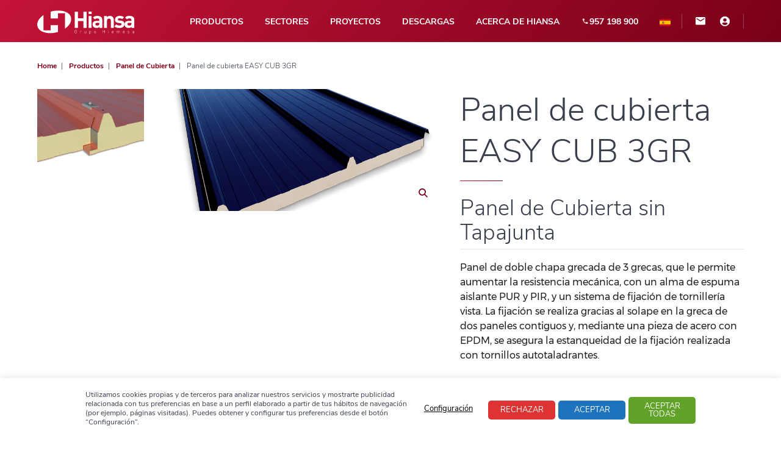

--- FILE ---
content_type: text/html; charset=UTF-8
request_url: https://www.hiansa.com/productos/panel-sandwich-cubierta/panel-de-cubierta-easy-cub-3gr/
body_size: 21594
content:
<!DOCTYPE html><html lang="es" prefix="og: https://ogp.me/ns#"> <head> <meta charset="UTF-8"> <meta http-equiv="X-UA-Compatible" content="IE=edge"> <meta name="viewport" content="width=device-width, initial-scale=1, shrink-to-fit=no, user-scalable=no"> <meta name="author" content="Hiansa"> <meta name="publisher" content="Hiansa"> <link rel="stylesheet" href="https://www.hiansa.com/wp-content/themes/nwp/style.css"> <style>img:is([sizes="auto" i], [sizes^="auto," i]) { contain-intrinsic-size: 3000px 1500px }</style> <link rel="alternate" hreflang="en" href="https://www.hiansa.com/en/productos/roof-panel/roof-panel-easy-cub-3gr/" /><link rel="alternate" hreflang="es" href="https://www.hiansa.com/productos/panel-sandwich-cubierta/panel-de-cubierta-easy-cub-3gr/" /><link rel="alternate" hreflang="x-default" href="https://www.hiansa.com/productos/panel-sandwich-cubierta/panel-de-cubierta-easy-cub-3gr/" /> <title>Panel de cubierta EASY CUB 3GR - Hiansa</title><meta name="description" content=".colorchose{"/><meta name="robots" content="follow, index, max-snippet:-1, max-video-preview:-1, max-image-preview:large"/><link rel="canonical" href="https://www.hiansa.com/productos/panel-sandwich-cubierta/panel-de-cubierta-easy-cub-3gr/" /><meta property="og:locale" content="es_ES" /><meta property="og:type" content="article" /><meta property="og:title" content="Panel de cubierta EASY CUB 3GR - Hiansa" /><meta property="og:description" content=".colorchose{" /><meta property="og:url" content="https://www.hiansa.com/productos/panel-sandwich-cubierta/panel-de-cubierta-easy-cub-3gr/" /><meta property="og:site_name" content="Hiansa" /><meta property="og:updated_time" content="2025-03-04T18:03:30+02:00" /><meta property="og:image" content="https://www.hiansa.com/wp-content/uploads/2020/10/PAN-EASY-3GR.png" /><meta property="og:image:secure_url" content="https://www.hiansa.com/wp-content/uploads/2020/10/PAN-EASY-3GR.png" /><meta property="og:image:width" content="768" /><meta property="og:image:height" content="532" /><meta property="og:image:alt" content="Panel de cubierta EASY CUB 3GR" /><meta property="og:image:type" content="image/png" /><meta name="twitter:card" content="summary_large_image" /><meta name="twitter:title" content="Panel de cubierta EASY CUB 3GR - Hiansa" /><meta name="twitter:description" content=".colorchose{" /><meta name="twitter:image" content="https://www.hiansa.com/wp-content/uploads/2020/10/PAN-EASY-3GR.png" /><meta name="twitter:label1" content="Escrito por" /><meta name="twitter:data1" content="dgomez" /><meta name="twitter:label2" content="Tiempo de lectura" /><meta name="twitter:data2" content="Menos de un minuto" /> <link rel='stylesheet' id='iheg-fontawesome-css' href='https://www.hiansa.com/wp-content/plugins/image-hover-effects-block//assets/fontawesome-v5/css/all.min.css?ver=1.4.5' type='text/css' media='all' /><link rel='stylesheet' id='wp-block-library-css' href='https://www.hiansa.com/wp-includes/css/dist/block-library/style.min.css?ver=6.7.2' type='text/css' media='all' /><link rel='stylesheet' id='iheg-image-hover-css' href='https://www.hiansa.com/wp-content/plugins/image-hover-effects-block/assets/css/style.min.css?ver=1.4.5' type='text/css' media='all' /><style id='classic-theme-styles-inline-css' type='text/css'>/*! This file is auto-generated */.wp-block-button__link{color:#fff;background-color:#32373c;border-radius:9999px;box-shadow:none;text-decoration:none;padding:calc(.667em + 2px) calc(1.333em + 2px);font-size:1.125em}.wp-block-file__button{background:#32373c;color:#fff;text-decoration:none}</style><style id='global-styles-inline-css' type='text/css'>:root{--wp--preset--aspect-ratio--square: 1;--wp--preset--aspect-ratio--4-3: 4/3;--wp--preset--aspect-ratio--3-4: 3/4;--wp--preset--aspect-ratio--3-2: 3/2;--wp--preset--aspect-ratio--2-3: 2/3;--wp--preset--aspect-ratio--16-9: 16/9;--wp--preset--aspect-ratio--9-16: 9/16;--wp--preset--color--black: #000000;--wp--preset--color--cyan-bluish-gray: #abb8c3;--wp--preset--color--white: #ffffff;--wp--preset--color--pale-pink: #f78da7;--wp--preset--color--vivid-red: #cf2e2e;--wp--preset--color--luminous-vivid-orange: #ff6900;--wp--preset--color--luminous-vivid-amber: #fcb900;--wp--preset--color--light-green-cyan: #7bdcb5;--wp--preset--color--vivid-green-cyan: #00d084;--wp--preset--color--pale-cyan-blue: #8ed1fc;--wp--preset--color--vivid-cyan-blue: #0693e3;--wp--preset--color--vivid-purple: #9b51e0;--wp--preset--gradient--vivid-cyan-blue-to-vivid-purple: linear-gradient(135deg,rgba(6,147,227,1) 0%,rgb(155,81,224) 100%);--wp--preset--gradient--light-green-cyan-to-vivid-green-cyan: linear-gradient(135deg,rgb(122,220,180) 0%,rgb(0,208,130) 100%);--wp--preset--gradient--luminous-vivid-amber-to-luminous-vivid-orange: linear-gradient(135deg,rgba(252,185,0,1) 0%,rgba(255,105,0,1) 100%);--wp--preset--gradient--luminous-vivid-orange-to-vivid-red: linear-gradient(135deg,rgba(255,105,0,1) 0%,rgb(207,46,46) 100%);--wp--preset--gradient--very-light-gray-to-cyan-bluish-gray: linear-gradient(135deg,rgb(238,238,238) 0%,rgb(169,184,195) 100%);--wp--preset--gradient--cool-to-warm-spectrum: linear-gradient(135deg,rgb(74,234,220) 0%,rgb(151,120,209) 20%,rgb(207,42,186) 40%,rgb(238,44,130) 60%,rgb(251,105,98) 80%,rgb(254,248,76) 100%);--wp--preset--gradient--blush-light-purple: linear-gradient(135deg,rgb(255,206,236) 0%,rgb(152,150,240) 100%);--wp--preset--gradient--blush-bordeaux: linear-gradient(135deg,rgb(254,205,165) 0%,rgb(254,45,45) 50%,rgb(107,0,62) 100%);--wp--preset--gradient--luminous-dusk: linear-gradient(135deg,rgb(255,203,112) 0%,rgb(199,81,192) 50%,rgb(65,88,208) 100%);--wp--preset--gradient--pale-ocean: linear-gradient(135deg,rgb(255,245,203) 0%,rgb(182,227,212) 50%,rgb(51,167,181) 100%);--wp--preset--gradient--electric-grass: linear-gradient(135deg,rgb(202,248,128) 0%,rgb(113,206,126) 100%);--wp--preset--gradient--midnight: linear-gradient(135deg,rgb(2,3,129) 0%,rgb(40,116,252) 100%);--wp--preset--font-size--small: 13px;--wp--preset--font-size--medium: 20px;--wp--preset--font-size--large: 36px;--wp--preset--font-size--x-large: 42px;--wp--preset--spacing--20: 0.44rem;--wp--preset--spacing--30: 0.67rem;--wp--preset--spacing--40: 1rem;--wp--preset--spacing--50: 1.5rem;--wp--preset--spacing--60: 2.25rem;--wp--preset--spacing--70: 3.38rem;--wp--preset--spacing--80: 5.06rem;--wp--preset--shadow--natural: 6px 6px 9px rgba(0, 0, 0, 0.2);--wp--preset--shadow--deep: 12px 12px 50px rgba(0, 0, 0, 0.4);--wp--preset--shadow--sharp: 6px 6px 0px rgba(0, 0, 0, 0.2);--wp--preset--shadow--outlined: 6px 6px 0px -3px rgba(255, 255, 255, 1), 6px 6px rgba(0, 0, 0, 1);--wp--preset--shadow--crisp: 6px 6px 0px rgba(0, 0, 0, 1);}:where(.is-layout-flex){gap: 0.5em;}:where(.is-layout-grid){gap: 0.5em;}body .is-layout-flex{display: flex;}.is-layout-flex{flex-wrap: wrap;align-items: center;}.is-layout-flex > :is(*, div){margin: 0;}body .is-layout-grid{display: grid;}.is-layout-grid > :is(*, div){margin: 0;}:where(.wp-block-columns.is-layout-flex){gap: 2em;}:where(.wp-block-columns.is-layout-grid){gap: 2em;}:where(.wp-block-post-template.is-layout-flex){gap: 1.25em;}:where(.wp-block-post-template.is-layout-grid){gap: 1.25em;}.has-black-color{color: var(--wp--preset--color--black) !important;}.has-cyan-bluish-gray-color{color: var(--wp--preset--color--cyan-bluish-gray) !important;}.has-white-color{color: var(--wp--preset--color--white) !important;}.has-pale-pink-color{color: var(--wp--preset--color--pale-pink) !important;}.has-vivid-red-color{color: var(--wp--preset--color--vivid-red) !important;}.has-luminous-vivid-orange-color{color: var(--wp--preset--color--luminous-vivid-orange) !important;}.has-luminous-vivid-amber-color{color: var(--wp--preset--color--luminous-vivid-amber) !important;}.has-light-green-cyan-color{color: var(--wp--preset--color--light-green-cyan) !important;}.has-vivid-green-cyan-color{color: var(--wp--preset--color--vivid-green-cyan) !important;}.has-pale-cyan-blue-color{color: var(--wp--preset--color--pale-cyan-blue) !important;}.has-vivid-cyan-blue-color{color: var(--wp--preset--color--vivid-cyan-blue) !important;}.has-vivid-purple-color{color: var(--wp--preset--color--vivid-purple) !important;}.has-black-background-color{background-color: var(--wp--preset--color--black) !important;}.has-cyan-bluish-gray-background-color{background-color: var(--wp--preset--color--cyan-bluish-gray) !important;}.has-white-background-color{background-color: var(--wp--preset--color--white) !important;}.has-pale-pink-background-color{background-color: var(--wp--preset--color--pale-pink) !important;}.has-vivid-red-background-color{background-color: var(--wp--preset--color--vivid-red) !important;}.has-luminous-vivid-orange-background-color{background-color: var(--wp--preset--color--luminous-vivid-orange) !important;}.has-luminous-vivid-amber-background-color{background-color: var(--wp--preset--color--luminous-vivid-amber) !important;}.has-light-green-cyan-background-color{background-color: var(--wp--preset--color--light-green-cyan) !important;}.has-vivid-green-cyan-background-color{background-color: var(--wp--preset--color--vivid-green-cyan) !important;}.has-pale-cyan-blue-background-color{background-color: var(--wp--preset--color--pale-cyan-blue) !important;}.has-vivid-cyan-blue-background-color{background-color: var(--wp--preset--color--vivid-cyan-blue) !important;}.has-vivid-purple-background-color{background-color: var(--wp--preset--color--vivid-purple) !important;}.has-black-border-color{border-color: var(--wp--preset--color--black) !important;}.has-cyan-bluish-gray-border-color{border-color: var(--wp--preset--color--cyan-bluish-gray) !important;}.has-white-border-color{border-color: var(--wp--preset--color--white) !important;}.has-pale-pink-border-color{border-color: var(--wp--preset--color--pale-pink) !important;}.has-vivid-red-border-color{border-color: var(--wp--preset--color--vivid-red) !important;}.has-luminous-vivid-orange-border-color{border-color: var(--wp--preset--color--luminous-vivid-orange) !important;}.has-luminous-vivid-amber-border-color{border-color: var(--wp--preset--color--luminous-vivid-amber) !important;}.has-light-green-cyan-border-color{border-color: var(--wp--preset--color--light-green-cyan) !important;}.has-vivid-green-cyan-border-color{border-color: var(--wp--preset--color--vivid-green-cyan) !important;}.has-pale-cyan-blue-border-color{border-color: var(--wp--preset--color--pale-cyan-blue) !important;}.has-vivid-cyan-blue-border-color{border-color: var(--wp--preset--color--vivid-cyan-blue) !important;}.has-vivid-purple-border-color{border-color: var(--wp--preset--color--vivid-purple) !important;}.has-vivid-cyan-blue-to-vivid-purple-gradient-background{background: var(--wp--preset--gradient--vivid-cyan-blue-to-vivid-purple) !important;}.has-light-green-cyan-to-vivid-green-cyan-gradient-background{background: var(--wp--preset--gradient--light-green-cyan-to-vivid-green-cyan) !important;}.has-luminous-vivid-amber-to-luminous-vivid-orange-gradient-background{background: var(--wp--preset--gradient--luminous-vivid-amber-to-luminous-vivid-orange) !important;}.has-luminous-vivid-orange-to-vivid-red-gradient-background{background: var(--wp--preset--gradient--luminous-vivid-orange-to-vivid-red) !important;}.has-very-light-gray-to-cyan-bluish-gray-gradient-background{background: var(--wp--preset--gradient--very-light-gray-to-cyan-bluish-gray) !important;}.has-cool-to-warm-spectrum-gradient-background{background: var(--wp--preset--gradient--cool-to-warm-spectrum) !important;}.has-blush-light-purple-gradient-background{background: var(--wp--preset--gradient--blush-light-purple) !important;}.has-blush-bordeaux-gradient-background{background: var(--wp--preset--gradient--blush-bordeaux) !important;}.has-luminous-dusk-gradient-background{background: var(--wp--preset--gradient--luminous-dusk) !important;}.has-pale-ocean-gradient-background{background: var(--wp--preset--gradient--pale-ocean) !important;}.has-electric-grass-gradient-background{background: var(--wp--preset--gradient--electric-grass) !important;}.has-midnight-gradient-background{background: var(--wp--preset--gradient--midnight) !important;}.has-small-font-size{font-size: var(--wp--preset--font-size--small) !important;}.has-medium-font-size{font-size: var(--wp--preset--font-size--medium) !important;}.has-large-font-size{font-size: var(--wp--preset--font-size--large) !important;}.has-x-large-font-size{font-size: var(--wp--preset--font-size--x-large) !important;}:where(.wp-block-post-template.is-layout-flex){gap: 1.25em;}:where(.wp-block-post-template.is-layout-grid){gap: 1.25em;}:where(.wp-block-columns.is-layout-flex){gap: 2em;}:where(.wp-block-columns.is-layout-grid){gap: 2em;}:root :where(.wp-block-pullquote){font-size: 1.5em;line-height: 1.6;}</style><link rel='stylesheet' id='contact-form-7-css' href='https://www.hiansa.com/wp-content/plugins/contact-form-7/includes/css/styles.css?ver=6.1.3' type='text/css' media='all' /><link rel='stylesheet' id='cookie-law-info-css' href='https://www.hiansa.com/wp-content/plugins/cookie-law-info/legacy/public/css/cookie-law-info-public.css?ver=3.3.6' type='text/css' media='all' /><link rel='stylesheet' id='cookie-law-info-gdpr-css' href='https://www.hiansa.com/wp-content/plugins/cookie-law-info/legacy/public/css/cookie-law-info-gdpr.css?ver=3.3.6' type='text/css' media='all' /><link rel='stylesheet' id='wpml-blocks-css' href='https://www.hiansa.com/wp-content/plugins/sitepress-multilingual-cms/dist/css/blocks/styles.css?ver=4.6.2' type='text/css' media='all' /><link rel='stylesheet' id='wpml-menu-item-0-css' href='//www.hiansa.com/wp-content/plugins/sitepress-multilingual-cms/templates/language-switchers/menu-item/style.min.css?ver=1' type='text/css' media='all' /><link rel='stylesheet' id='cms-navigation-style-base-css' href='https://www.hiansa.com/wp-content/plugins/wpml-cms-nav/res/css/cms-navigation-base.css?ver=1.5.5' type='text/css' media='screen' /><link rel='stylesheet' id='cms-navigation-style-css' href='https://www.hiansa.com/wp-content/plugins/wpml-cms-nav/res/css/cms-navigation.css?ver=1.5.5' type='text/css' media='screen' /><link rel='stylesheet' id='nwp-vendor-css' href='https://www.hiansa.com/wp-content/themes/nwp/public/assets/css/vendors.min.css?ver=1.0' type='text/css' media='all' /><link rel='stylesheet' id='nwp-styles-css' href='https://www.hiansa.com/wp-content/themes/nwp/public/assets/css/styles.min.css?ver=1.0' type='text/css' media='all' /><script type="text/javascript" src="https://www.hiansa.com/wp-includes/js/jquery/jquery.min.js?ver=3.7.1" id="jquery-core-js"></script><script type="text/javascript" src="https://www.hiansa.com/wp-includes/js/jquery/jquery-migrate.min.js?ver=3.4.1" id="jquery-migrate-js"></script><script type="text/javascript" id="wpml-cookie-js-extra">
/* <![CDATA[ */
var wpml_cookies = {"wp-wpml_current_language":{"value":"es","expires":1,"path":"\/"}};
var wpml_cookies = {"wp-wpml_current_language":{"value":"es","expires":1,"path":"\/"}};
/* ]]> */
</script><script type="text/javascript" src="https://www.hiansa.com/wp-content/plugins/sitepress-multilingual-cms/res/js/cookies/language-cookie.js?ver=4.6.2" id="wpml-cookie-js"></script><script type="text/javascript" id="cookie-law-info-js-extra">
/* <![CDATA[ */
var Cli_Data = {"nn_cookie_ids":["lidc","UserMatchHistory","li_gc","yt-remote-connected-devices","yt.innertube::requests","yt.innertube::nextId","_gcl_au","_ga_*","_ga","AnalyticsSyncHistory","CONSENT","wp-wpml_current_language","cookielawinfo-checkbox-performance","cookielawinfo-checkbox-analytics","cookielawinfo-checkbox-advertisement","cookielawinfo-checkbox-others","li_sugr","bcookie","bscookie","YSC","VISITOR_INFO1_LIVE","yt-remote-device-id","VISITOR_PRIVACY_METADATA","SL_C_23361dd035530_DOMAIN","CookieLawInfoConsent","cookielawinfo-checkbox-necessary","cookielawinfo-checkbox-non-necessary","cookielawinfo-checkbox-functional"],"cookielist":[],"non_necessary_cookies":{"necessary":["CookieLawInfoConsent"],"functional":["lidc","UserMatchHistory","li_gc","wp-wpml_current_language"],"analytics":["_gcl_au","_ga_*","_ga","AnalyticsSyncHistory","CONSENT"],"advertisement":["yt-remote-connected-devices","yt.innertube::requests","yt.innertube::nextId","li_sugr","bcookie","bscookie","YSC","VISITOR_INFO1_LIVE","yt-remote-device-id"],"others":["VISITOR_PRIVACY_METADATA","SL_C_23361dd035530_DOMAIN"]},"ccpaEnabled":"","ccpaRegionBased":"","ccpaBarEnabled":"","strictlyEnabled":["necessary","obligatoire"],"ccpaType":"gdpr","js_blocking":"1","custom_integration":"","triggerDomRefresh":"","secure_cookies":""};
var cli_cookiebar_settings = {"animate_speed_hide":"500","animate_speed_show":"500","background":"#FFF","border":"#b1a6a6c2","border_on":"","button_1_button_colour":"#1e73be","button_1_button_hover":"#185c98","button_1_link_colour":"#fff","button_1_as_button":"1","button_1_new_win":"","button_2_button_colour":"#333","button_2_button_hover":"#292929","button_2_link_colour":"#444","button_2_as_button":"","button_2_hidebar":"","button_3_button_colour":"#dd3333","button_3_button_hover":"#b12929","button_3_link_colour":"#fff","button_3_as_button":"1","button_3_new_win":"","button_4_button_colour":"#93aabf","button_4_button_hover":"#768899","button_4_link_colour":"#000000","button_4_as_button":"","button_7_button_colour":"#61a229","button_7_button_hover":"#4e8221","button_7_link_colour":"#fff","button_7_as_button":"1","button_7_new_win":"","font_family":"inherit","header_fix":"","notify_animate_hide":"1","notify_animate_show":"","notify_div_id":"#cookie-law-info-bar","notify_position_horizontal":"right","notify_position_vertical":"bottom","scroll_close":"","scroll_close_reload":"","accept_close_reload":"","reject_close_reload":"","showagain_tab":"","showagain_background":"#fff","showagain_border":"#000","showagain_div_id":"#cookie-law-info-again","showagain_x_position":"100px","text":"#212121","show_once_yn":"","show_once":"10000","logging_on":"","as_popup":"","popup_overlay":"1","bar_heading_text":"","cookie_bar_as":"banner","popup_showagain_position":"bottom-right","widget_position":"left"};
var log_object = {"ajax_url":"https:\/\/www.hiansa.com\/wp-admin\/admin-ajax.php"};
/* ]]> */
</script><script type="text/javascript" src="https://www.hiansa.com/wp-content/plugins/cookie-law-info/legacy/public/js/cookie-law-info-public.js?ver=3.3.6" id="cookie-law-info-js"></script><meta name="generator" content="WPML ver:4.6.2 stt:1,2;" /> <meta property="og:title" content="Panel de cubierta EASY CUB 3GR"> <meta property="og:type" content="website"> <meta property="og:url" content="https://www.hiansa.com/productos/panel-sandwich-cubierta/panel-de-cubierta-easy-cub-3gr/"> <meta property="og:image" content="https://www.hiansa.com/wp-content/uploads/2020/10/PAN-EASY-3GR.png"> <meta property="og:description" content=""> <meta property="og:site_name" content="Hiansa">    <script>
        (function(d, s, id){
            var js, fjs = d.getElementsByTagName(s)[0];
            if (d.getElementById(id)) return;
            js = d.createElement(s); js.id = id;
            js.src = "https://connect.facebook.net/es_ES/sdk.js";
            fjs.parentNode.insertBefore(js, fjs);
        }
        (document, 'script', 'facebook-jssdk'));
    </script> <meta name="twitter:card" content="summary_large_image"> <meta name="twitter:site" content="Hiansa"> <meta name="twitter:title" content="Panel de cubierta EASY CUB 3GR"> <meta name="twitter:description" content=""> <meta name="twitter:creator" content="Hiansa – GRUPO HIEMESA"> <meta name="twitter:image" content="https://www.hiansa.com/wp-content/uploads/2020/10/PAN-EASY-3GR.png">  <script>(function(w,d,s,l,i){w[l]=w[l]||[];w[l].push({'gtm.start':
new Date().getTime(),event:'gtm.js'});var f=d.getElementsByTagName(s)[0],
j=d.createElement(s),dl=l!='dataLayer'?'&l='+l:'';j.async=true;j.src=
'https://www.googletagmanager.com/gtm.js?id='+i+dl;f.parentNode.insertBefore(j,f);
})(window,document,'script','dataLayer','GTM-KH24K6');</script>  <noscript><iframe src="https://www.googletagmanager.com/ns.html?id=GTM-KH24K6"height="0" width="0" style="display:none;visibility:hidden"></iframe></noscript> <script>
  gtag('config', 'AW-372908947/aRDgCNm5iZECEJPH6LEB', {
    'phone_conversion_number': '957 198 900'
  });
</script><script type='text/javascript'>
  window.smartlook||(function(d) {
    var o=smartlook=function(){ o.api.push(arguments)},h=d.getElementsByTagName('head')[0];
    var c=d.createElement('script');o.api=new Array();c.async=true;c.type='text/javascript';
    c.charset='utf-8';c.src='https://rec.smartlook.com/recorder.js';h.appendChild(c);
    })(document);
    smartlook('init', '297b5b21b87a2c062d0a5a8e02b60dc50ccf6b1c');
</script><link rel="icon" href="https://www.hiansa.com/wp-content/uploads/2020/09/hiansa-ico.png" sizes="32x32" /><link rel="icon" href="https://www.hiansa.com/wp-content/uploads/2020/09/hiansa-ico.png" sizes="192x192" /><link rel="apple-touch-icon" href="https://www.hiansa.com/wp-content/uploads/2020/09/hiansa-ico.png" /><meta name="msapplication-TileImage" content="https://www.hiansa.com/wp-content/uploads/2020/09/hiansa-ico.png" /><noscript><style id="rocket-lazyload-nojs-css">.rll-youtube-player, [data-lazy-src]{display:none !important;}</style></noscript> </head> <body class="">  <header> <div class="overlay"></div> <div class="wrapper-header"> <div class="container"> <div class="row"> <div class="col-12"> <div class="header-block"> <div class="logo"> <p> <a href="https://www.hiansa.com/" title="Home"> <picture> <source media="(min-width: 992px)" data-lazy-srcset="https://www.hiansa.com/wp-content/uploads/2020/08/logo-hiemesa.svg"> <img src="data:image/svg+xml,%3Csvg%20xmlns='http://www.w3.org/2000/svg'%20viewBox='0%200%200%200'%3E%3C/svg%3E" alt="Hiansa" data-lazy-src="https://www.hiansa.com/wp-content/uploads/2020/08/logo-hiemesa.svg"><noscript><img src="https://www.hiansa.com/wp-content/uploads/2020/08/logo-hiemesa.svg" alt="Hiansa"></noscript> </picture> </a> </p> </div> <div class="wrapper-slide-menu"> <div class="wrapper-container"> <nav class="menu"> <ul class="list-menu"><li id="menu-item-766" class="megamenu menu-item menu-item-type-post_type_archive menu-item-object-product menu-item-has-children menu-item-766 nav-item"><a title="Productos" href="https://www.hiansa.com/productos/" class="nav-link" id="menu-item-dropdown-766">Productos</a><ul class="sub-menu" aria-labelledby="menu-item-dropdown-766" role="menu"> <li id="menu-item-2998" class="d-block d-md-none menu-item menu-item-type-post_type_archive menu-item-object-product menu-item-2998 nav-item"><a title="Todos los Productos" href="https://www.hiansa.com/productos/">Todos los Productos</a></li> <li id="menu-item-386" class="menu-item menu-item-type-custom menu-item-object-custom menu-item-has-children menu-item-386 nav-item"><a title="Paneles Sándwich" href="#">Paneles Sándwich</a> <ul aria-labelledby="menu-item-dropdown-766" role="menu"> <li id="menu-item-351" class="menu-item-type-taxonomy menu-item-object-product_category current-product-ancestor current-menu-parent current-product-parent active menu-item-351 nav-item"><a title="Panel de Cubierta" href="https://www.hiansa.com/productos/panel-sandwich-cubierta/">Panel de Cubierta</a></li> <li id="menu-item-352" class="menu-item-type-taxonomy menu-item-object-product_category menu-item-352 nav-item"><a title="Panel de Fachada" href="https://www.hiansa.com/productos/panel-sandwich-fachadas/">Panel de Fachada</a></li> <li id="menu-item-3293" class="menu-item-type-custom menu-item-object-custom menu-item-3293 nav-item"><a title="Panel Teja" href="https://www.hiansa.com/productos/panel-teja/panel-teja/">Panel Teja</a></li> <li id="menu-item-355" class="menu-item-type-taxonomy menu-item-object-product_category menu-item-355 nav-item"><a title="Panel Frigorífico" href="https://www.hiansa.com/productos/panel-sandwich-frigorifico/">Panel Frigorífico</a></li> <li id="menu-item-353" class="menu-item-type-taxonomy menu-item-object-product_category menu-item-353 nav-item"><a title="Panel de Iluminación" href="https://www.hiansa.com/productos/panel-de-iluminacion/">Panel de Iluminación</a></li> <li id="menu-item-354" class="menu-item-type-taxonomy menu-item-object-product_category menu-item-354 nav-item"><a title="Panel HF" href="https://www.hiansa.com/productos/panel-hf/">Panel HF</a></li> <li id="menu-item-356" class="menu-item-type-taxonomy menu-item-object-product_category menu-item-356 nav-item"><a title="Panel Lana de Roca HiRock" href="https://www.hiansa.com/productos/panel-sandwich-lana-roca/">Panel Lana de Roca HiRock</a></li> <li id="menu-item-358" class="menu-item-type-taxonomy menu-item-object-product_category menu-item-358 nav-item"><a title="Panel Altas Prestaciones Ultra" href="https://www.hiansa.com/productos/panel-ultra/">Panel Altas Prestaciones Ultra</a></li> </ul></li> <li id="menu-item-387" class="menu-item menu-item-type-custom menu-item-object-custom menu-item-has-children menu-item-387 nav-item"><a title="Chapas y Forjados" href="#">Chapas y Forjados</a> <ul aria-labelledby="menu-item-dropdown-766" role="menu"> <li id="menu-item-348" class="menu-item-type-taxonomy menu-item-object-product_category menu-item-348 nav-item"><a title="Chapas Fachada" href="https://www.hiansa.com/productos/chapas-perfiladas-fa/">Chapas Fachada</a></li> <li id="menu-item-2718" class="menu-item-type-custom menu-item-object-custom menu-item-2718 nav-item"><a title="Chapas Cubierta" href="https://www.hiansa.com/productos/chapas-perfiladas-cu/">Chapas Cubierta</a></li> <li id="menu-item-2719" class="menu-item-type-custom menu-item-object-custom menu-item-2719 nav-item"><a title="Bandejas" href="https://www.hiansa.com/productos/bandejas/">Bandejas</a></li> <li id="menu-item-349" class="menu-item-type-taxonomy menu-item-object-product_category menu-item-349 nav-item"><a title="Forjados Colaborantes" href="https://www.hiansa.com/productos/forjados-colaborantes/">Forjados Colaborantes</a></li> </ul></li> <li id="menu-item-8234" class="menu-item menu-item-type-custom menu-item-object-custom menu-item-has-children menu-item-8234 nav-item"><a title="Novedades" href="#">Novedades</a> <ul aria-labelledby="menu-item-dropdown-766" role="menu"> <li id="menu-item-8235" class="menu-item-type-taxonomy menu-item-object-product_category menu-item-8235 nav-item"><a title="Panel Slimsun" href="https://www.hiansa.com/productos/panel-slimsun/">Panel Slimsun</a></li> </ul></li></ul></li><li id="menu-item-549" class="menu-item menu-item-type-post_type menu-item-object-page menu-item-549 nav-item"><a title="Sectores" href="https://www.hiansa.com/sectores/" class="nav-link">Sectores</a></li><li id="menu-item-12" class="menu-item menu-item-type-post_type_archive menu-item-object-project menu-item-12 nav-item"><a title="Proyectos" href="https://www.hiansa.com/proyectos/" class="nav-link">Proyectos</a></li><li id="menu-item-8067" class="menu-item menu-item-type-post_type menu-item-object-page menu-item-8067 nav-item"><a title="Descargas" href="https://www.hiansa.com/descargas/" class="nav-link">Descargas</a></li><li id="menu-item-385" class="menu-item menu-item-type-post_type menu-item-object-page menu-item-has-children menu-item-385 nav-item"><a title="Acerca de Hiansa" href="https://www.hiansa.com/acerca-de-hiansa/" class="nav-link" id="menu-item-dropdown-385">Acerca de Hiansa</a><ul class="sub-menu" aria-labelledby="menu-item-dropdown-385" role="menu"> <li id="menu-item-2999" class="d-block d-md-none menu-item menu-item-type-post_type menu-item-object-page menu-item-2999 nav-item"><a title="Acerca de Hiansa" href="https://www.hiansa.com/acerca-de-hiansa/">Acerca de Hiansa</a></li> <li id="menu-item-134" class="menu-item menu-item-type-post_type menu-item-object-page current-product-parent menu-item-134 nav-item"><a title="Servicio de confianza" href="https://www.hiansa.com/acerca-de-hiansa/servicio-de-confianza/">Servicio de confianza</a></li> <li id="menu-item-133" class="menu-item menu-item-type-post_type menu-item-object-page menu-item-133 nav-item"><a title="Calidad" href="https://www.hiansa.com/acerca-de-hiansa/calidad/">Calidad</a></li> <li id="menu-item-2033" class="menu-item menu-item-type-post_type menu-item-object-page menu-item-2033 nav-item"><a title="Red Comercial Internacional" href="https://www.hiansa.com/acerca-de-hiansa/red-comercial-internacional/">Red Comercial Internacional</a></li></ul></li><li id="menu-item-3565" class="menu-item menu-item-type-custom menu-item-object-custom menu-item-3565 nav-item"><a title=" 957 198 900" href="tel:957198900" class="nav-link"><em class="icon-phone"> </em>957 198 900</a></li><li id="menu-item-256" class="select-country menu-item menu-item-type-custom menu-item-object-custom menu-item-has-children menu-item-256 nav-item"><a title="Indica en qué región estás:" class="nav-link" id="menu-item-dropdown-256">Indica en qué región estás:</a><ul class="sub-menu" aria-labelledby="menu-item-dropdown-256" role="menu"> <li id="menu-item-284" class="menu-item menu-item-type-custom menu-item-object-custom menu-item-has-children menu-item-284 nav-item"><a title="Europa" href="#">Europa</a> <ul aria-labelledby="menu-item-dropdown-256" role="menu"> <li id="menu-item-286" class="menu-item-type-custom menu-item-object-custom menu-item-286 nav-item"><a title="España" href="#">España</a></li> </ul></li> <li id="menu-item-2054" class="menu-item menu-item-type-custom menu-item-object-custom menu-item-has-children menu-item-2054 nav-item"><a title="América" href="#">América</a> <ul aria-labelledby="menu-item-dropdown-256" role="menu"> <li id="menu-item-2055" class="menu-item-type-custom menu-item-object-custom menu-item-2055 nav-item"><a title="Colombia" href="https://www.hiansa.com/co/">Colombia</a></li> <li id="menu-item-2279" class="menu-item-type-custom menu-item-object-custom menu-item-2279 nav-item"><a title="Perú" href="https://www.hiansa.com/pe/">Perú</a></li> <li id="menu-item-2283" class="menu-item-type-custom menu-item-object-custom menu-item-2283 nav-item"><a title="Ecuador" href="https://www.hiansa.com/ec/">Ecuador</a></li> <li id="menu-item-2333" class="menu-item-type-custom menu-item-object-custom menu-item-2333 nav-item"><a title="Costa Rica" href="https://www.hiansa.com/cr/">Costa Rica</a></li> <li id="menu-item-2348" class="menu-item-type-custom menu-item-object-custom menu-item-2348 nav-item"><a title="México" href="https://www.hiansa.com/mx/">México</a></li> <li id="menu-item-2351" class="menu-item-type-custom menu-item-object-custom menu-item-2351 nav-item"><a title="República Dominicana" href="https://www.hiansa.com/do/">República Dominicana</a></li> <li id="menu-item-2365" class="menu-item-type-custom menu-item-object-custom menu-item-2365 nav-item"><a title="Argentina" href="https://www.hiansa.com/ar/">Argentina</a></li> <li id="menu-item-2371" class="menu-item-type-custom menu-item-object-custom menu-item-2371 nav-item"><a title="Chile" href="https://www.hiansa.com/cl/">Chile</a></li> </ul></li> <li id="menu-item-2287" class="menu-item menu-item-type-custom menu-item-object-custom menu-item-has-children menu-item-2287 nav-item"><a title="África" href="#">África</a> <ul aria-labelledby="menu-item-dropdown-256" role="menu"> <li id="menu-item-2288" class="menu-item-type-custom menu-item-object-custom menu-item-2288 nav-item"><a title="Marruecos" href="http://www.hiansapanel.ma/ar">Marruecos</a></li> </ul></li></ul></li><li id="menu-item-wpml-ls-12-es" class="menu-item wpml-ls-slot-12 wpml-ls-item wpml-ls-item-es wpml-ls-current-language wpml-ls-menu-item wpml-ls-last-item menu-item-type-wpml_ls_menu_item menu-item-object-wpml_ls_menu_item menu-item-has-children menu-item-wpml-ls-12-es nav-item"><a title=" " href="https://www.hiansa.com/productos/panel-sandwich-cubierta/panel-de-cubierta-easy-cub-3gr/" class="nav-link" id="menu-item-dropdown-wpml-ls-12-es"><img class="wpml-ls-flag" src="data:image/svg+xml,%3Csvg%20xmlns='http://www.w3.org/2000/svg'%20viewBox='0%200%200%200'%3E%3C/svg%3E" alt="Español"   data-lazy-src="https://www.hiansa.com/wp-content/uploads/flags/Espa&amp;ntilde;ol.png" /><noscript><img class="wpml-ls-flag" src="https://www.hiansa.com/wp-content/uploads/flags/Espa&amp;ntilde;ol.png" alt="Español"   /></noscript></a><ul class="sub-menu" aria-labelledby="menu-item-dropdown-256" role="menu"> <li id="menu-item-wpml-ls-12-en" class="menu-item wpml-ls-slot-12 wpml-ls-item wpml-ls-item-en wpml-ls-menu-item wpml-ls-first-item menu-item-type-wpml_ls_menu_item menu-item-object-wpml_ls_menu_item menu-item-wpml-ls-12-en nav-item"><a title=" " href="https://www.hiansa.com/en/productos/roof-panel/roof-panel-easy-cub-3gr/"><img width="18" height="12" class="wpml-ls-flag" src="data:image/svg+xml,%3Csvg%20xmlns='http://www.w3.org/2000/svg'%20viewBox='0%200%2018%2012'%3E%3C/svg%3E" alt="Inglés"   data-lazy-src="https://www.hiansa.com/wp-content/uploads/flags/English.png" /><noscript><img width="18" height="12" class="wpml-ls-flag" src="https://www.hiansa.com/wp-content/uploads/flags/English.png" alt="Inglés"   /></noscript></a></li></ul></li></ul> </nav> </div> </div> <div class="wrapper-icons-menu"> <ul><li id="menu-item-448" class="menu-item menu-item-type-post_type menu-item-object-page menu-item-448"><a href="https://www.hiansa.com/contacta-con-hiansa/"><em class="icon-email1" title="Contacta con Hiansa"></em></a></li><li id="menu-item-449" class="menu-item menu-item-type-custom menu-item-object-custom menu-item-449"><a target="_blank" href="https://intranet.hiemesa.com:11000/"><em class="icon-user" title="Área de Clientes"></em></a></li></ul> <div class="d-block d-md-none js-hamburguer"> <p class="hamburger"><em class="icon-menu"></em></p> </div> </div> </div> </div> </div> </div> </div></header> <main role="main"> <section class="breadcrumb"><div class="container"><div class="row"><div class="col-12"><ul class="breadcrumb__list" itemscope itemtype="https://schema.org/BreadcrumbList"><li itemprop="itemListElement" itemscope itemtype="https://schema.org/ListItem"><a itemscope itemtype="https://schema.org/WebPage" itemprop="item" itemid="https://www.hiansa.com" href="https://www.hiansa.com"><span itemprop="name">Home</span></a><meta itemprop="position" content="1" /></li><li itemprop="itemListElement" itemscope itemtype="https://schema.org/ListItem"><a itemscope itemtype="https://schema.org/WebPage" itemprop="item" itemid="https://www.hiansa.com/productos/" href="https://www.hiansa.com/productos/"><span itemprop="name">Productos</span></a><meta itemprop="position" content="2" /></li><li itemprop="itemListElement" itemscope itemtype="https://schema.org/ListItem"><a itemscope itemtype="https://schema.org/WebPage" itemprop="item" itemid="https://www.hiansa.com/productos/panel-sandwich-cubierta/" href="https://www.hiansa.com/productos/panel-sandwich-cubierta/"><span itemprop="name">Panel de Cubierta</span></a><meta itemprop="position" content="3" /></li><li itemprop="itemListElement" itemscope itemtype="https://schema.org/ListItem"><span itemprop="name">Panel de cubierta EASY CUB 3GR</span><meta itemprop="position" content="4" /></li></ul></div></div></div></section><section class="block-file"> <div class="container"> <div class="row"> <div class="col-12 col-md-7"> <div class="wrapper-grid-images"> <div data-bg="https://www.hiansa.com/wp-content/uploads/2020/10/PAN-EASY-3GR-PROD.png" class="wrap-main-img rocket-lazyload" style=""> <p class="js-showModalSlide"><em class="icon-search"></em></p> </div> <div class="wrap-thumbnails-img"> <ul> <li data-bg="https://www.hiansa.com/wp-content/uploads/2020/10/Panel-de-cubierta-EASY-CUB-3GR-y-5GR-detalle.jpg" class="js-thumbnail rocket-lazyload" style=""></li> </ul> </div> </div> </div> <div class="col-12 col-md-5"> <h1>Panel de cubierta EASY CUB 3GR</h1> <h2 class="h2-line">Panel de Cubierta sin Tapajunta</h2> <p>Panel de doble chapa grecada de 3 grecas, que le permite aumentar la resistencia mecánica, con un alma de espuma aislante PUR y PIR, y un sistema de fijación de tornillería vista. La fijación se realiza gracias al solape en la greca de dos paneles contiguos y, mediante una pieza de acero con EPDM, se asegura la estanqueidad de la fijación realizada con tornillos autotaladrantes.</p> </div> </div> </div> <div class="modal modal-slide fade" id="modalBlockFile" tabindex="-1" role="dialog" aria-labelledby="exampleModalLabel" aria-hidden="true"> <div class="modal-dialog modal-dialog-centered modal-lg"> <div class="modal-content"> <p class="js-closeModal"><em class="icon-close"></em></p> <div class="swiper-container js-SlideModal"> <div class="swiper-wrapper"> <div class="swiper-slide"> <div data-bg="https://www.hiansa.com/wp-content/uploads/2020/10/PAN-EASY-3GR-PROD.png" class="wrap-img rocket-lazyload" style=""></div> </div> <div class="swiper-slide"> <div data-bg="https://www.hiansa.com/wp-content/uploads/2020/10/Panel-de-cubierta-EASY-CUB-3GR-y-5GR-detalle.jpg" class="wrap-img rocket-lazyload" style=""></div> </div> </div> </div> <div class="swiper-navigation"> <div class="js-heroSlider-pagination hero-slider-pagination"></div> <div class="js-heroSlider-next hero-slider-next"> <p><em class="icon-arrow"></em></p> </div> </div> </div> </div> </div> </section><section class="block-info-file bg-gray-light"> <div class="container"> <div class="row"> <div class="col-12"> <h3 class="h3-line">Características técnicas</h3> </div> </div> <div class="wrap-col-info"> <div class="row"> <div class="col-12 col-sm-6 col-md-3"> <p class="h3-style">Cara exterior</p> <p>Acero Prelacado</p> </div> <div class="col-12 col-sm-6 col-md-3"> <p class="h3-style">Cara interior</p> <p>Acero Prelacado</p> </div> <div class="col-12 col-sm-6 col-md-3"> <p class="h3-style">Aislante</p> <p>Poliuretano (PUR)<br />Poli-isocianurato (PIR)</p> </div> <div class="col-12 col-sm-6 col-md-3"> </div> </div> </div> <div class="wrap-col-info"> <div class="row"> <div class="col-12 col-sm-6 col-md-3"> <p class="h3-style">Espesores (mm)</p> <p>30/40/50/60</p> </div> <div class="col-12 col-sm-6 col-md-3"> <p class="h3-style">Uso</p> <p>Cubiertas inclinadas</p> </div> <div class="col-12 col-sm-6 col-md-3"> <p class="h3-style">Ancho útil</p> <p>1000 mm</p> </div> <div class="col-12 col-sm-6 col-md-3"> </div> </div> </div> </div></section><section id="colorsShow" class="block-info-file sice" style="margin-bottom: 0px;"> <div class="container"> <div class="row"> <div class="col-12"> <h3 class="h3-line">Colores</h3><section class="pancubiertas fadeInDown"> <style>.sice{ min-height: 550px; } @media (min-width: 425px) { .sice{ min-height: 600px; }}@media (min-width: 580px) { .sice{ min-height: 700px; }}#tab39:checked ~ #tab-content39, #tab40:checked ~ #tab-content40, #tab41:checked ~ #tab-content41, #tab42:checked ~ #tab-content42, #tab43:checked ~ #tab-content43, #tab44:checked ~ #tab-content44, #tab45:checked ~ #tab-content45, #tab46:checked ~ #tab-content46, #tab47:checked ~ #tab-content47, #tab48:checked ~ #tab-content48, #tab49:checked ~ #tab-content49, #tab50:checked ~ #tab-content50, #tab51:checked ~ #tab-content51, #tab52:checked ~ #tab-content52, #tab53:checked ~ #tab-content53, #tab54:checked ~ #tab-content54, #tab55:checked ~ #tab-content55, #tab56:checked ~ #tab-content56, #tab57:checked ~ #tab-content57, #tab58:checked ~ #tab-content58 { display: block !important; -webkit-transition: opacity ease-out 0.2s 0.1s; -moz-transition: opacity ease-out 0.2s 0.1s; -o-transition: opacity ease-out 0.2s 0.1s; -ms-transition: opacity ease-out 0.2s 0.1s; transition: opacity ease-out 0.2s 0.1s; animation: showNav 300ms ease-in-out both; animation-delay: .3s; }.pancubiertas{ /*background-image: url("https://www.hiansa.com/wp-content/uploads/2022/09/hiansa-home-main.png");*/ /*display: block; position: absolute; width: 100%;*/}.tabs [id^="tab"]:checked + label .colornav-swatch{ border: 1px solid #7d879c; border-radius: 100%; height:28px; width:28px; box-shadow: 0px 4px #50505038; }.colorchose{ }.tabs { backdrop-filter: blur(7px); background-color: rgba(232, 232, 237, 0.7); background: linear-gradient(90deg, rgb(255 0 0 / 18%) 0%, rgba(204, 203, 203, 1) 100%); background: linear-gradient(90deg, rgb(255 0 0 / 10%) 0%, rgb(204 203 203 / 35%) 100%); border-radius: 32px; color: rgb(14, 14, 163); position: relative; width: fit-content; z-index: 1; display: flex; row-gap: 10px; flex-wrap: wrap; list-style: none; padding: 12px 12px; margin-left: auto; margin-right: auto; margin-top: 50px; justify-content: center; align-items: center;}.tabs label { display: block; float: left; margin: 0px 4px; color: #ccc; font-size: 28px; font-weight: normal; text-decoration: none; text-align: center; line-height: 2; cursor: pointer; box-shadow: inset 0 4px rgba(204, 204, 204, 0); -webkit-transition: all 0.5s; transition: all 0.5s; }.colornav { --colornav-border-color: conic-gradient(from 270deg,rgba(0,0,0,0.08) 0deg,rgba(0,0,0,0.48) 64.8deg,rgba(0,0,0,0.48) 115.2deg,rgba(0,0,0,0.08) 180deg,rgba(0,0,0,0) 208.8deg,rgba(0,0,0,0) 331.2deg,rgba(0,0,0,0.08) 360deg); }.workItem { position: relative; overflow: hidden; top: 0; left: 0; max-width: 250px; float: left;}img { margin: 4px auto 0px auto; }.workItem img { display: block; width: 100%; position: relative;}.tabs .portfolio-info2 { opacity: 0; transition: opacity 400ms; -webkit-transition: opacity 400ms; position: absolute; bottom: 0; left: 0; right: 0; padding: 8px; background: rgba(125, 135, 156, 0.95); color: #fff;}.workItem .portfolio-info2 h3 { font-size: 10px; line-height: 1; margin: 0; color: #fff; letter-spacing: 1px;}.tabs input[type="radio"] { display: none; }.colornav-link { border: 2px solid rgba(0,0,0,0); color: var(--colornav-label-color); border-radius: 50%; box-sizing: border-box; cursor: pointer; display: inline-flex; margin-bottom: 2.7em; padding: calc(var(--colornav-item-size)/2 - var(--colornav-swatch-size)/2 - 2px); width: var(--colornav-item-size); height: var(--colornav-item-size); position: relative; z-index: 1;}.colornav-swatch {  border-radius: 50%; display: block; width: 28px; height: 28px; box-shadow: 1px 2px #5050502b;}  .tab-content { display: none; position: absolute; top: 150px; text-align: center; } @media (min-width: 425px) { .tab-content{ top: 100px; }}@media (min-width: 1010px) { .tab-content{ top: 70px; }}  .tab-content >.active{}.tab-content img{ width: 90%; height: 90%; max-height: 350px;}@media (min-width: 425px) { .tab-content img{ max-height: 400px; }}@media (min-width: 1600px) { .tab-content img{ max-height: 600px; }}.tab-content h1{ color: black; font-family: system-ui; font-size: 18px; text-align: center; }.tab-content .prod-content img { height: 100%; width: 100%; margin: 0px 0 0px 0; margin-left: -15px; }@keyframes showNav { from {opacity: 0;} to {opacity: 1;}} </style> <div class="colorchose"> <div class="tabs">   <input type="radio" name="tabs8" id="tab39" class="" checked="">  <label class="" aria-hidden="true" title="1000 Blanco Ostra" for="tab39"> <span class="colornav-swatch" style="background: #fdfffd;"> <span class="colornav-label viewer-colornav-label"></span> </span> </label>   <input type="radio" name="tabs8" id="tab44" class=""> <label class="" aria-hidden="true" title="1006 Blanco Pirineo" for="tab44"> <span class="colornav-swatch" style="background: #fdfeff;"> <span class="colornav-label viewer-colornav-label"> </span> </span> </label>   <input type="radio" name="tabs8" id="tab55" class=""> <label class="" aria-hidden="true" title="9006 Silver Metallic" for="tab55"> <span class="colornav-swatch" style="background: #c1c1c1;"> <span class="colornav-label viewer-colornav-label"> </span> </span> </label>   <input type="radio" name="tabs8" id="tab57" class=""> <label class="" aria-hidden="true" title="9007 Hiansa Metallic" for="tab57"> <span class="colornav-swatch" style="background: #7b959a;"> <span class="colornav-label viewer-colornav-label"> </span> </span> </label>   <input type="radio" name="tabs8" id="tab42" class=""> <label class="" aria-hidden="true" title="3001 Verde Claro*" for="tab42"> <span class="colornav-swatch" style="background: #6b9486;"> <span class="colornav-label viewer-colornav-label"> </span> </span> </label>   <input type="radio" name="tabs8" id="tab46" class=""> <label class="" aria-hidden="true" title="3000 Verde Navarro" for="tab46"> <span class="colornav-swatch" style="background: #0c6140;"> <span class="colornav-label viewer-colornav-label"> </span> </span> </label>   <input type="radio" name="tabs8" id="tab45" class=""> <label class="" aria-hidden="true" title="2002 Crema Bidasoa" for="tab45"> <span class="colornav-swatch" style="background: #dcdfce;"> <span class="colornav-label viewer-colornav-label"> </span> </span> </label>   <input type="radio" name="tabs8" id="tab40" class=""> <label class="" aria-hidden="true" title="2000 Arena" for="tab40"> <span class="colornav-swatch" style="background: #dfc89e;"> <span class="colornav-label viewer-colornav-label"> </span> </span> </label>   <input type="radio" name="tabs8" id="tab50" class=""> <label class="" aria-hidden="true" title="5001 Gris Perla" for="tab50"> <span class="colornav-swatch" style="background: #b8bead;"> <span class="colornav-label viewer-colornav-label"> </span> </span> </label>   <input type="radio" name="tabs8" id="tab52" class=""> <label class="" aria-hidden="true" title="7004 Rojo Coral*" for="tab52"> <span class="colornav-swatch" style="background: #bd3224;"> <span class="colornav-label viewer-colornav-label"> </span> </span> </label>   <input type="radio" name="tabs8" id="tab51" class=""> <label class="" aria-hidden="true" title="7001 Rojo teja" for="tab51"> <span class="colornav-swatch" style="background: #a23835;"> <span class="colornav-label viewer-colornav-label"> </span> </span> </label>   <input type="radio" name="tabs8" id="tab56" class=""> <label class="" aria-hidden="true" title="7002 Rojo Baztan" for="tab56"> <span class="colornav-swatch" style="background: #551213;"> <span class="colornav-label viewer-colornav-label"> </span> </span> </label>  <input type="radio" name="tabs8" id="tab41" class=""> <label class="" aria-hidden="true" title="2005 Tabaco*" for="tab41"> <span class="colornav-swatch" style="background: #492211;"> <span class="colornav-label viewer-colornav-label"> </span> </span> </label>   <input type="radio" name="tabs8" id="tab48" class=""> <label class="" aria-hidden="true" title="4001 Azul Cielo*" for="tab48"> <span class="colornav-swatch" style="background: #89acba;"> <span class="colornav-label viewer-colornav-label"> </span> </span> </label>   <input type="radio" name="tabs8" id="tab47" class=""> <label class="" aria-hidden="true" title="4000 Azul Lago" for="tab47"> <span class="colornav-swatch" style="background: #0356ab;"> <span class="colornav-label viewer-colornav-label"> </span> </span> </label>  <input type="radio" name="tabs8" id="tab53" class=""> <label class="" aria-hidden="true" title="4002 Azul Marino*" for="tab53"> <span class="colornav-swatch" style="background: #153763;"> <span class="colornav-label viewer-colornav-label"> </span> </span> </label>  <input type="radio" name="tabs8" id="tab54" class=""> <label class="" aria-hidden="true" title="5008 Azul Ardoise*" for="tab54"> <span class="colornav-swatch" style="background: #353b53;"> <span class="colornav-label viewer-colornav-label"> </span> </span> </label>  <input type="radio" name="tabs8" id="tab49" class=""> <label class="" aria-hidden="true" title="7022 Gris Pizarra" for="tab49"> <span class="colornav-swatch" style="background: #4f5254;"> <span class="colornav-label viewer-colornav-label"> </span> </span> </label>  <input type="radio" name="tabs8" id="tab43" class=""> <label class="" aria-hidden="true" title="9005 Negro Intenso" for="tab43"> <span class="colornav-swatch" style="background: #040404;"> <span class="colornav-label viewer-colornav-label"> </span> </span> </label>    <!-- Contenido Modal Productos 8 - Gama de Coloroes =========================================-->  <div id="tab-content39" class="tab-content"> <div class=""> <div class=""> <p style=""><strong>1000 Blanco Ostra*</strong></p>  <figure> <img width="924" height="700" decoding="async" class="" src="data:image/svg+xml,%3Csvg%20xmlns='http://www.w3.org/2000/svg'%20viewBox='0%200%20924%20700'%3E%3C/svg%3E" alt="Panel-1000" data-lazy-src="https://www.hiansa.com/img/colors/PAN-EASY-3GR/EASY-3GR_1000_Blanco_Ostra.png"><noscript><img width="924" height="700" decoding="async" class="" src="https://www.hiansa.com/img/colors/PAN-EASY-3GR/EASY-3GR_1000_Blanco_Ostra.png" alt="Panel-1000"></noscript>  </figure> </div> </div> </div>    <div id="tab-content40" class="tab-content"> <div class=""> <div class=""> <p style=""><strong>2000 Arena</strong></p>  <figure> <img width="924" height="700" decoding="async" class="" src="data:image/svg+xml,%3Csvg%20xmlns='http://www.w3.org/2000/svg'%20viewBox='0%200%20924%20700'%3E%3C/svg%3E" alt="Panel-2000" data-lazy-src="https://www.hiansa.com/img/colors/PAN-EASY-3GR/EASY-3GR_2000_Arena.png"><noscript><img width="924" height="700" decoding="async" class="" src="https://www.hiansa.com/img/colors/PAN-EASY-3GR/EASY-3GR_2000_Arena.png" alt="Panel-2000"></noscript>  </figure> </div> </div> </div>    <div id="tab-content41" class="tab-content"> <div class=""> <div class=""> <p style=""><strong>2005 Tabaco*</strong></p>  <figure> <img width="924" height="700" decoding="async" class="" src="data:image/svg+xml,%3Csvg%20xmlns='http://www.w3.org/2000/svg'%20viewBox='0%200%20924%20700'%3E%3C/svg%3E" alt="Panel-2005" data-lazy-src="https://www.hiansa.com/img/colors/PAN-EASY-3GR/EASY-3GR_2005_Tabaco.png"><noscript><img width="924" height="700" decoding="async" class="" src="https://www.hiansa.com/img/colors/PAN-EASY-3GR/EASY-3GR_2005_Tabaco.png" alt="Panel-2005"></noscript>  </figure> </div> </div> </div>   <div id="tab-content42" class="tab-content"> <div class=""> <div class=""> <p style=""><strong>3001 Verde Claro*</strong></p>  <figure> <img width="924" height="700" decoding="async" class="" src="data:image/svg+xml,%3Csvg%20xmlns='http://www.w3.org/2000/svg'%20viewBox='0%200%20924%20700'%3E%3C/svg%3E" alt="Panel-3001" data-lazy-src="https://www.hiansa.com/img/colors/PAN-EASY-3GR/EASY-3GR_3001_Verde_Claro.png"><noscript><img width="924" height="700" decoding="async" class="" src="https://www.hiansa.com/img/colors/PAN-EASY-3GR/EASY-3GR_3001_Verde_Claro.png" alt="Panel-3001"></noscript>  </figure> </div> </div> </div>   <div id="tab-content43" class="tab-content"> <div class=""> <div class=""> <p style=""><strong>9005 Negro Intenso</strong></p>  <figure> <img width="924" height="700" decoding="async" class="" src="data:image/svg+xml,%3Csvg%20xmlns='http://www.w3.org/2000/svg'%20viewBox='0%200%20924%20700'%3E%3C/svg%3E" alt="Panel-0000" data-lazy-src="https://www.hiansa.com/img/colors/PAN-EASY-3GR/EASY-3GR_9005_Negro_Intenso.png"><noscript><img width="924" height="700" decoding="async" class="" src="https://www.hiansa.com/img/colors/PAN-EASY-3GR/EASY-3GR_9005_Negro_Intenso.png" alt="Panel-0000"></noscript>  </figure> </div> </div> </div>    <div id="tab-content44" class="tab-content"> <div class=""> <div class=""> <p style=""><strong>1006 Blanco Pirineo</strong></p>  <figure> <img width="924" height="700" decoding="async" class="" src="data:image/svg+xml,%3Csvg%20xmlns='http://www.w3.org/2000/svg'%20viewBox='0%200%20924%20700'%3E%3C/svg%3E" alt="Panel-1006" data-lazy-src="https://www.hiansa.com/img/colors/PAN-EASY-3GR/EASY-3GR_1006_Blanco_Pirineo.png"><noscript><img width="924" height="700" decoding="async" class="" src="https://www.hiansa.com/img/colors/PAN-EASY-3GR/EASY-3GR_1006_Blanco_Pirineo.png" alt="Panel-1006"></noscript>  </figure> </div> </div> </div>   <div id="tab-content45" class="tab-content"> <div class=""> <div class=""> <p style=""><strong>2002 Crema Bidasoa</strong></p>  <figure> <img width="924" height="700" decoding="async" class="" src="data:image/svg+xml,%3Csvg%20xmlns='http://www.w3.org/2000/svg'%20viewBox='0%200%20924%20700'%3E%3C/svg%3E" alt="Panel-2002" data-lazy-src="https://www.hiansa.com/img/colors/PAN-EASY-3GR/EASY-3GR_2002_Crema_Bidasoa.png"><noscript><img width="924" height="700" decoding="async" class="" src="https://www.hiansa.com/img/colors/PAN-EASY-3GR/EASY-3GR_2002_Crema_Bidasoa.png" alt="Panel-2002"></noscript>  </figure> </div> </div> </div>   <div id="tab-content46" class="tab-content"> <div class=""> <div class=""> <p style=""><strong>3000 Verde Navarro</strong></p>  <figure> <img width="924" height="700" decoding="async" class="" src="data:image/svg+xml,%3Csvg%20xmlns='http://www.w3.org/2000/svg'%20viewBox='0%200%20924%20700'%3E%3C/svg%3E" alt="Panel-3000" data-lazy-src="https://www.hiansa.com/img/colors/PAN-EASY-3GR/EASY-3GR_3000_Verde_Navarro.png"><noscript><img width="924" height="700" decoding="async" class="" src="https://www.hiansa.com/img/colors/PAN-EASY-3GR/EASY-3GR_3000_Verde_Navarro.png" alt="Panel-3000"></noscript>  </figure> </div> </div> </div>   <div id="tab-content47" class="tab-content"> <div class=""> <div class=""> <p style=""><strong>4000 Azul Lago</strong></p>  <figure> <img width="924" height="700" decoding="async" class="" src="data:image/svg+xml,%3Csvg%20xmlns='http://www.w3.org/2000/svg'%20viewBox='0%200%20924%20700'%3E%3C/svg%3E" alt="Panel-4000" data-lazy-src="https://www.hiansa.com/img/colors/PAN-EASY-3GR/EASY-3GR_4000_Azul_Lago.png"><noscript><img width="924" height="700" decoding="async" class="" src="https://www.hiansa.com/img/colors/PAN-EASY-3GR/EASY-3GR_4000_Azul_Lago.png" alt="Panel-4000"></noscript>  </figure> </div> </div> </div>   <div id="tab-content48" class="tab-content"> <div class=""> <div class=""> <p style=""><strong>4001 Azul Cielo*</strong></p>  <figure> <img width="924" height="700" decoding="async" class="" src="data:image/svg+xml,%3Csvg%20xmlns='http://www.w3.org/2000/svg'%20viewBox='0%200%20924%20700'%3E%3C/svg%3E" alt="Panel-4001" data-lazy-src="https://www.hiansa.com/img/colors/PAN-EASY-3GR/EASY-3GR_4001_Azul_Cielo.png"><noscript><img width="924" height="700" decoding="async" class="" src="https://www.hiansa.com/img/colors/PAN-EASY-3GR/EASY-3GR_4001_Azul_Cielo.png" alt="Panel-4001"></noscript>  </figure> </div> </div> </div>    <div id="tab-content49" class="tab-content"> <div class=""> <div class=""> <p style=""><strong>7022 Gris Pizarra</strong></p>  <figure> <img width="924" height="700" decoding="async" class="" src="data:image/svg+xml,%3Csvg%20xmlns='http://www.w3.org/2000/svg'%20viewBox='0%200%20924%20700'%3E%3C/svg%3E" alt="Panel-4009" data-lazy-src="https://www.hiansa.com/img/colors/PAN-EASY-3GR/EASY-3GR_7022_Gris_Pizarra.png"><noscript><img width="924" height="700" decoding="async" class="" src="https://www.hiansa.com/img/colors/PAN-EASY-3GR/EASY-3GR_7022_Gris_Pizarra.png" alt="Panel-4009"></noscript>  </figure> </div> </div> </div>   <div id="tab-content50" class="tab-content"> <div class=""> <div class=""> <p style=""><strong>5001 Gris Perla</strong></p>  <figure> <img width="924" height="700" decoding="async" class="" src="data:image/svg+xml,%3Csvg%20xmlns='http://www.w3.org/2000/svg'%20viewBox='0%200%20924%20700'%3E%3C/svg%3E" alt="Panel-5001" data-lazy-src="https://www.hiansa.com/img/colors/PAN-EASY-3GR/EASY-3GR_5001_Gris_Perla.png"><noscript><img width="924" height="700" decoding="async" class="" src="https://www.hiansa.com/img/colors/PAN-EASY-3GR/EASY-3GR_5001_Gris_Perla.png" alt="Panel-5001"></noscript>  </figure> </div> </div> </div>    <div id="tab-content51" class="tab-content"> <div class=""> <div class=""> <p style=""><strong>7001 Rojo teja</strong></p>  <figure> <img width="924" height="700" decoding="async" class="" src="data:image/svg+xml,%3Csvg%20xmlns='http://www.w3.org/2000/svg'%20viewBox='0%200%20924%20700'%3E%3C/svg%3E" alt="Panel-7001" data-lazy-src="https://www.hiansa.com/img/colors/PAN-EASY-3GR/EASY-3GR_7001_Rojo_teja.png"><noscript><img width="924" height="700" decoding="async" class="" src="https://www.hiansa.com/img/colors/PAN-EASY-3GR/EASY-3GR_7001_Rojo_teja.png" alt="Panel-7001"></noscript>  </figure> </div> </div> </div>    <div id="tab-content52" class="tab-content"> <div class=""> <div class=""> <p style=""><strong>7004 Rojo Coral*</strong></p>  <figure> <img width="924" height="700" decoding="async" class="" src="data:image/svg+xml,%3Csvg%20xmlns='http://www.w3.org/2000/svg'%20viewBox='0%200%20924%20700'%3E%3C/svg%3E" alt="Panel-7004" data-lazy-src="https://www.hiansa.com/img/colors/PAN-EASY-3GR/EASY-3GR_7004_Rojo_coral.png"><noscript><img width="924" height="700" decoding="async" class="" src="https://www.hiansa.com/img/colors/PAN-EASY-3GR/EASY-3GR_7004_Rojo_coral.png" alt="Panel-7004"></noscript>  </figure> </div> </div> </div>    <div id="tab-content53" class="tab-content"> <div class=""> <div class=""> <p style=""><strong>4002 Azul Marino*</strong></p>  <figure> <img width="924" height="700" decoding="async" class="" src="data:image/svg+xml,%3Csvg%20xmlns='http://www.w3.org/2000/svg'%20viewBox='0%200%20924%20700'%3E%3C/svg%3E" alt="Panel-4002" data-lazy-src="https://www.hiansa.com/img/colors/PAN-EASY-3GR/EASY-3GR_4002_Azul_Marino.png"><noscript><img width="924" height="700" decoding="async" class="" src="https://www.hiansa.com/img/colors/PAN-EASY-3GR/EASY-3GR_4002_Azul_Marino.png" alt="Panel-4002"></noscript>  </figure> </div> </div> </div>    <div id="tab-content54" class="tab-content"> <div class=""> <div class=""> <p style=""><strong>5008 Azul Ardoise*</strong></p>  <figure> <img width="924" height="700" decoding="async" class="" src="data:image/svg+xml,%3Csvg%20xmlns='http://www.w3.org/2000/svg'%20viewBox='0%200%20924%20700'%3E%3C/svg%3E" alt="Panel-5008" data-lazy-src="https://www.hiansa.com/img/colors/PAN-EASY-3GR/EASY-3GR_5008_Azul_Ardoise.png"><noscript><img width="924" height="700" decoding="async" class="" src="https://www.hiansa.com/img/colors/PAN-EASY-3GR/EASY-3GR_5008_Azul_Ardoise.png" alt="Panel-5008"></noscript>  </figure> </div> </div> </div>    <div id="tab-content55" class="tab-content"> <div class=""> <div class=""> <p style=""><strong>9006 Silver Metallic</strong></p>  <figure> <img width="924" height="700" decoding="async" class="" src="data:image/svg+xml,%3Csvg%20xmlns='http://www.w3.org/2000/svg'%20viewBox='0%200%20924%20700'%3E%3C/svg%3E" alt="Panel-9006" data-lazy-src="https://www.hiansa.com/img/colors/PAN-EASY-3GR/EASY-3GR_9006_Silver_Metallic.png"><noscript><img width="924" height="700" decoding="async" class="" src="https://www.hiansa.com/img/colors/PAN-EASY-3GR/EASY-3GR_9006_Silver_Metallic.png" alt="Panel-9006"></noscript>  </figure> </div> </div> </div>    <div id="tab-content56" class="tab-content"> <div class=""> <div class=""> <p style=""><strong>7002 Rojo Baztan</strong></p>  <figure> <img width="924" height="700" decoding="async" class="" src="data:image/svg+xml,%3Csvg%20xmlns='http://www.w3.org/2000/svg'%20viewBox='0%200%20924%20700'%3E%3C/svg%3E" alt="Panel-7002" data-lazy-src="https://www.hiansa.com/img/colors/PAN-EASY-3GR/EASY-3GR_7002_Rojo_Baztan.png"><noscript><img width="924" height="700" decoding="async" class="" src="https://www.hiansa.com/img/colors/PAN-EASY-3GR/EASY-3GR_7002_Rojo_Baztan.png" alt="Panel-7002"></noscript>  </figure> </div> </div> </div>    <div id="tab-content57" class="tab-content"> <div class=""> <div class=""> <p style=""><strong>9007 Hiansa Metallic</strong></p>  <figure> <img width="924" height="700" decoding="async" class="" src="data:image/svg+xml,%3Csvg%20xmlns='http://www.w3.org/2000/svg'%20viewBox='0%200%20924%20700'%3E%3C/svg%3E" alt="Panel-9007" data-lazy-src="https://www.hiansa.com/img/colors/PAN-EASY-3GR/EASY-3GR_9007_Hiansa_Metallic.png"><noscript><img width="924" height="700" decoding="async" class="" src="https://www.hiansa.com/img/colors/PAN-EASY-3GR/EASY-3GR_9007_Hiansa_Metallic.png" alt="Panel-9007"></noscript>  </figure> </div> </div> </div>  </div> </div> </section></div> </div></div></section><section class="block-info-file"> <div class="container"> <div class="row"> <div class="col-12"> <h3 class="h3-line">Documentación técnica</h3> </div> </div> <div class="wrap-col-info info-file"> <div class="row"> <div class="col-12 col-sm-6 col-md-3"> <div class="wrap-block"> <p class="h3-style">Ficha técnica</p> <p><a class="link download" href="https://www.hiansa.com/wp-content/uploads/2020/10/HIANSA-EASY-CUB-3GR-ficha-producto.pdf" target="" data-download-url="https://www.hiansa.com/wp-content/uploads/2020/10/HIANSA-EASY-CUB-3GR-ficha-producto.pdf" data-page-url="https://www.hiansa.com/productos/panel-sandwich-cubierta/panel-de-cubierta-easy-cub-3gr/">Descargar<em class="icon-arrow"></em></a></p> </div> </div> <div class="col-12 col-sm-6 col-md-3"> <div class="wrap-block"> <p class="h3-style">Guía operaciones panel</p> <p><a class="link download" href="https://www.hiansa.com/wp-content/uploads/2020/10/HIANSA-GUIA-PARA-OPERACIONES-CON-PANEL-SANDWICH.pdf" target="" data-download-url="https://www.hiansa.com/wp-content/uploads/2020/10/HIANSA-GUIA-PARA-OPERACIONES-CON-PANEL-SANDWICH.pdf" data-page-url="https://www.hiansa.com/productos/panel-sandwich-cubierta/panel-de-cubierta-easy-cub-3gr/">GUÍA OPERACIONES PANEL<em class="icon-arrow"></em></a></p> </div> </div> <div class="col-12 col-sm-6 col-md-3"> <div class="wrap-block"> <p class="h3-style">Carta de colores</p> <p><a class="link download" href="https://www.hiansa.com/wp-content/uploads/2020/09/HIANSA-CARTA-COLORES.pdf" target="" data-download-url="https://www.hiansa.com/wp-content/uploads/2020/09/HIANSA-CARTA-COLORES.pdf" data-page-url="https://www.hiansa.com/productos/panel-sandwich-cubierta/panel-de-cubierta-easy-cub-3gr/">CARTA DE COLORES<em class="icon-arrow"></em></a></p> </div> </div> <div class="col-12 col-sm-6 col-md-3"> <div class="wrap-block"> <p class="h3-style">Objetos BIM</p> <p><a class="link download" href="https://www.hiansa.com/descargas/bibliotecabim/" target="" data-download-url="https://www.hiansa.com/descargas/bibliotecabim/" data-page-url="https://www.hiansa.com/productos/panel-sandwich-cubierta/panel-de-cubierta-easy-cub-3gr/">Modelos BIM<em class="icon-arrow"></em></a></p> </div> </div> </div> </div> <div class="modal fade" id="modalDownloadFile" tabindex="-1" role="dialog" aria-labelledby="exampleModalLabel" aria-hidden="true"> <div class="modal-dialog modal-dialog-centered modal-lg"> <div class="modal-content flex-row"> <div class="wrapper-content"> <h4 class="h1-style">Descargar documentos</h4> <p>Para descargar los documentos rellena los siguientes campos:</p> <form id="form-download"> <div class="wrap-form-group"> <p> <label class="label">Nombre <span class="required">*</span></label> <input type="text" name="download_name" id="download_name" data-msg="campo requerido"/><span class="error-custom"></span> </p> </div> <div class="wrap-form-group"> <p> <label class="label">E-mail <span class="required">*</span></label> <input type="email" name="download_email" id="download_email" data-msg="campo requerido"/><span class="error-custom"></span> </p> </div> <div class="wrap-form-group button-form"> <p> <button class="button button-primary download-send-button">Enviar y descargar</button> </p> <p> <span class="error-custom main-error"></span> </p> </div> </form> </div> <div class="wrapper-exit"> <p class="js-closeModal"><em class="icon-close"></em></p> </div> </div> </div> </div> </div></section><section class="block-info-file bg-gray-light" style="margin-bottom: 0px;"> <div class="container"> <div class="row"> <div class="col-12"> <h3 class="h3-line">Guía de Montaje Panel de Cubierta Easy Cub 3GR</h3><figure class="wp-block-embed-youtube wp-block-embed is-type-video is-provider-youtube wp-embed-aspect-16-9 wp-has-aspect-ratio"><div class="wp-block-embed__wrapper"><iframe loading="lazy" title="Hiansa - Guía Montaje Panel de Cubierta EASY CUB 3GR 5GR" width="500" height="281" src="about:blank" frameborder="0" allow="accelerometer; autoplay; clipboard-write; encrypted-media; gyroscope; picture-in-picture; web-share" referrerpolicy="strict-origin-when-cross-origin" allowfullscreen data-rocket-lazyload="fitvidscompatible" data-lazy-src="https://www.youtube.com/embed/FN6Gpd0talY?feature=oembed"></iframe><noscript><iframe title="Hiansa - Guía Montaje Panel de Cubierta EASY CUB 3GR 5GR" width="500" height="281" src="https://www.youtube.com/embed/FN6Gpd0talY?feature=oembed" frameborder="0" allow="accelerometer; autoplay; clipboard-write; encrypted-media; gyroscope; picture-in-picture; web-share" referrerpolicy="strict-origin-when-cross-origin" allowfullscreen></iframe></noscript></div></figure></div> </div></div></section><section class="contact "> <div data-bg="https://www.hiansa.com/wp-content/uploads/2020/09/un_servicio_personalizado.jpg" class="wrap-img rocket-lazyload" style=""> <div class="container"> <div class="row"> <div class="col-12"> <div class="contact-wrap"> <p class="contact-text">Te damos un servicio<br /> personalizado y te asesoramos<br /> en lo que necesites</p> <p class="contact-button"><a class="button button-secondary" href="http://www.hiansa.com/contacta-con-hiansa/" target="">Contacta con nosotros</a></p> </div> </div> </div> </div> </div></section><section class="block-featured "> <div class="container"> <div class="row"> <div class="col-12"> <p class="h2-style">Proyectos destacados</p> </div> </div> <div class="row"> <div class="col-12 col-md-4"> <div class="wrapper-card-project"> <div class="wrap-content"> <div class="wrap-image img--rounded"> <p><a href="https://www.hiansa.com/proyectos/terciario/edificio-philips/"><img fetchpriority="high" decoding="async" width="300" height="208" src="data:image/svg+xml,%3Csvg%20xmlns='http://www.w3.org/2000/svg'%20viewBox='0%200%20300%20208'%3E%3C/svg%3E" class="attachment-medium size-medium wp-post-image" alt="Edificio Philips" data-lazy-srcset="https://www.hiansa.com/wp-content/uploads/2020/09/Edificio-Philips-300x208.jpg 300w, https://www.hiansa.com/wp-content/uploads/2020/09/Edificio-Philips-1024x709.jpg 1024w, https://www.hiansa.com/wp-content/uploads/2020/09/Edificio-Philips-768x532.jpg 768w, https://www.hiansa.com/wp-content/uploads/2020/09/Edificio-Philips.jpg 1200w" data-lazy-sizes="(max-width: 300px) 100vw, 300px" data-lazy-src="https://www.hiansa.com/wp-content/uploads/2020/09/Edificio-Philips-300x208.jpg" /><noscript><img fetchpriority="high" decoding="async" width="300" height="208" src="https://www.hiansa.com/wp-content/uploads/2020/09/Edificio-Philips-300x208.jpg" class="attachment-medium size-medium wp-post-image" alt="Edificio Philips" srcset="https://www.hiansa.com/wp-content/uploads/2020/09/Edificio-Philips-300x208.jpg 300w, https://www.hiansa.com/wp-content/uploads/2020/09/Edificio-Philips-1024x709.jpg 1024w, https://www.hiansa.com/wp-content/uploads/2020/09/Edificio-Philips-768x532.jpg 768w, https://www.hiansa.com/wp-content/uploads/2020/09/Edificio-Philips.jpg 1200w" sizes="(max-width: 300px) 100vw, 300px" /></noscript></a></p> </div> <div class="wrap-text"> <p class="h3-style"><a href="https://www.hiansa.com/proyectos/terciario/edificio-philips/">Edificio Philips</a></p> <p></p> </div> </div> <div class="wrap-link"> <p><a class="link" href="https://www.hiansa.com/proyectos/terciario/edificio-philips/">Ver detalle<em class="icon-arrow"></em></a></p> </div> </div> </div> <div class="col-12 col-md-4"> <div class="wrapper-card-project"> <div class="wrap-content"> <div class="wrap-image img--rounded"> <p><a href="https://www.hiansa.com/proyectos/industrial/nave-industrial-flexible-flex-iii/"><img decoding="async" width="300" height="208" src="data:image/svg+xml,%3Csvg%20xmlns='http://www.w3.org/2000/svg'%20viewBox='0%200%20300%20208'%3E%3C/svg%3E" class="attachment-medium size-medium wp-post-image" alt="Nave Industrial Flexible Flex III" data-lazy-srcset="https://www.hiansa.com/wp-content/uploads/2020/09/NAVE-INDUSTRIAL-FLEXIBLE-FLEX-III-300x208.jpg 300w, https://www.hiansa.com/wp-content/uploads/2020/09/NAVE-INDUSTRIAL-FLEXIBLE-FLEX-III-1024x709.jpg 1024w, https://www.hiansa.com/wp-content/uploads/2020/09/NAVE-INDUSTRIAL-FLEXIBLE-FLEX-III-768x532.jpg 768w, https://www.hiansa.com/wp-content/uploads/2020/09/NAVE-INDUSTRIAL-FLEXIBLE-FLEX-III.jpg 1200w" data-lazy-sizes="(max-width: 300px) 100vw, 300px" data-lazy-src="https://www.hiansa.com/wp-content/uploads/2020/09/NAVE-INDUSTRIAL-FLEXIBLE-FLEX-III-300x208.jpg" /><noscript><img decoding="async" width="300" height="208" src="https://www.hiansa.com/wp-content/uploads/2020/09/NAVE-INDUSTRIAL-FLEXIBLE-FLEX-III-300x208.jpg" class="attachment-medium size-medium wp-post-image" alt="Nave Industrial Flexible Flex III" srcset="https://www.hiansa.com/wp-content/uploads/2020/09/NAVE-INDUSTRIAL-FLEXIBLE-FLEX-III-300x208.jpg 300w, https://www.hiansa.com/wp-content/uploads/2020/09/NAVE-INDUSTRIAL-FLEXIBLE-FLEX-III-1024x709.jpg 1024w, https://www.hiansa.com/wp-content/uploads/2020/09/NAVE-INDUSTRIAL-FLEXIBLE-FLEX-III-768x532.jpg 768w, https://www.hiansa.com/wp-content/uploads/2020/09/NAVE-INDUSTRIAL-FLEXIBLE-FLEX-III.jpg 1200w" sizes="(max-width: 300px) 100vw, 300px" /></noscript></a></p> </div> <div class="wrap-text"> <p class="h3-style"><a href="https://www.hiansa.com/proyectos/industrial/nave-industrial-flexible-flex-iii/">Nave Industrial Flexible FLEX III</a></p> <p></p> </div> </div> <div class="wrap-link"> <p><a class="link" href="https://www.hiansa.com/proyectos/industrial/nave-industrial-flexible-flex-iii/">Ver detalle<em class="icon-arrow"></em></a></p> </div> </div> </div> <div class="col-12 col-md-4"> <div class="wrapper-card-project"> <div class="wrap-content"> <div class="wrap-image img--rounded"> <p><a href="https://www.hiansa.com/proyectos/comercial/centro-comercial-arena-multiespacio/"><img decoding="async" width="300" height="208" src="data:image/svg+xml,%3Csvg%20xmlns='http://www.w3.org/2000/svg'%20viewBox='0%200%20300%20208'%3E%3C/svg%3E" class="attachment-medium size-medium wp-post-image" alt="Centro Comercial Arena Multiespacio Valencia" data-lazy-srcset="https://www.hiansa.com/wp-content/uploads/2020/09/Centro-Comercial-Arena-Multiespacio-valencia-300x208.jpg 300w, https://www.hiansa.com/wp-content/uploads/2020/09/Centro-Comercial-Arena-Multiespacio-valencia-1024x709.jpg 1024w, https://www.hiansa.com/wp-content/uploads/2020/09/Centro-Comercial-Arena-Multiespacio-valencia-768x532.jpg 768w, https://www.hiansa.com/wp-content/uploads/2020/09/Centro-Comercial-Arena-Multiespacio-valencia.jpg 1200w" data-lazy-sizes="(max-width: 300px) 100vw, 300px" data-lazy-src="https://www.hiansa.com/wp-content/uploads/2020/09/Centro-Comercial-Arena-Multiespacio-valencia-300x208.jpg" /><noscript><img decoding="async" width="300" height="208" src="https://www.hiansa.com/wp-content/uploads/2020/09/Centro-Comercial-Arena-Multiespacio-valencia-300x208.jpg" class="attachment-medium size-medium wp-post-image" alt="Centro Comercial Arena Multiespacio Valencia" srcset="https://www.hiansa.com/wp-content/uploads/2020/09/Centro-Comercial-Arena-Multiespacio-valencia-300x208.jpg 300w, https://www.hiansa.com/wp-content/uploads/2020/09/Centro-Comercial-Arena-Multiespacio-valencia-1024x709.jpg 1024w, https://www.hiansa.com/wp-content/uploads/2020/09/Centro-Comercial-Arena-Multiespacio-valencia-768x532.jpg 768w, https://www.hiansa.com/wp-content/uploads/2020/09/Centro-Comercial-Arena-Multiespacio-valencia.jpg 1200w" sizes="(max-width: 300px) 100vw, 300px" /></noscript></a></p> </div> <div class="wrap-text"> <p class="h3-style"><a href="https://www.hiansa.com/proyectos/comercial/centro-comercial-arena-multiespacio/">Centro Comercial Arena Multiespacio</a></p> <p></p> </div> </div> <div class="wrap-link"> <p><a class="link" href="https://www.hiansa.com/proyectos/comercial/centro-comercial-arena-multiespacio/">Ver detalle<em class="icon-arrow"></em></a></p> </div> </div> </div> </div> </div></section> </main> <footer class="footer"> <div class="footer-menu bg-gray-light2 bg-opacity"> <div class="container"> <div class="row"> <div class="col-12"> <div class="footer-menu-nav"> <div class="footer-col"> <ul><li id="menu-item-30" class="title menu-item menu-item-type-post_type menu-item-object-page menu-item-30"><a href="https://www.hiansa.com/acerca-de-hiansa/">Acerca de Hiansa</a></li><li id="menu-item-27" class="menu-item menu-item-type-post_type menu-item-object-page menu-item-27"><a href="https://www.hiansa.com/acerca-de-hiansa/servicio-de-confianza/">Servicio de confianza</a></li><li id="menu-item-26" class="menu-item menu-item-type-post_type menu-item-object-page menu-item-26"><a href="https://www.hiansa.com/acerca-de-hiansa/calidad/">Calidad</a></li><li id="menu-item-2034" class="menu-item menu-item-type-post_type menu-item-object-page menu-item-2034"><a href="https://www.hiansa.com/acerca-de-hiansa/red-comercial-internacional/">Red Comercial Internacional</a></li></ul> </div> <div class="footer-col"> <ul><li id="menu-item-35" class="title two-column menu-item menu-item-type-post_type_archive menu-item-object-product menu-item-has-children menu-item-35"><a href="https://www.hiansa.com/productos/">Productos</a><ul class="sub-menu"> <li id="menu-item-389" class="sub-menu-title menu-item menu-item-type-custom menu-item-object-custom menu-item-has-children menu-item-389"><a>Paneles Sándwich</a> <ul class="sub-menu"> <li id="menu-item-390" class="menu-item menu-item-type-taxonomy menu-item-object-product_category current-product-ancestor current-menu-parent current-product-parent menu-item-390"><a href="https://www.hiansa.com/productos/panel-sandwich-cubierta/">Panel de Cubierta</a></li> <li id="menu-item-391" class="menu-item menu-item-type-taxonomy menu-item-object-product_category menu-item-391"><a href="https://www.hiansa.com/productos/panel-sandwich-fachadas/">Panel de Fachada</a></li> <li id="menu-item-394" class="menu-item menu-item-type-taxonomy menu-item-object-product_category menu-item-394"><a href="https://www.hiansa.com/productos/panel-sandwich-frigorifico/">Panel Frigorífico</a></li> <li id="menu-item-396" class="menu-item menu-item-type-taxonomy menu-item-object-product_category menu-item-396"><a href="https://www.hiansa.com/productos/panel-teja/">Panel Teja</a></li> <li id="menu-item-392" class="menu-item menu-item-type-taxonomy menu-item-object-product_category menu-item-392"><a href="https://www.hiansa.com/productos/panel-de-iluminacion/">Panel de Iluminación</a></li> <li id="menu-item-393" class="menu-item menu-item-type-taxonomy menu-item-object-product_category menu-item-393"><a href="https://www.hiansa.com/productos/panel-hf/">Panel HF</a></li> <li id="menu-item-395" class="menu-item menu-item-type-taxonomy menu-item-object-product_category menu-item-395"><a href="https://www.hiansa.com/productos/panel-sandwich-lana-roca/">Panel Lana de Roca HiRock</a></li> <li id="menu-item-397" class="menu-item menu-item-type-taxonomy menu-item-object-product_category menu-item-397"><a href="https://www.hiansa.com/productos/panel-ultra/">Panel Altas Prestaciones Ultra</a></li> </ul></li> <li id="menu-item-398" class="sub-menu-title menu-item menu-item-type-custom menu-item-object-custom menu-item-has-children menu-item-398"><a>Chapas y forjados</a> <ul class="sub-menu"> <li id="menu-item-399" class="menu-item menu-item-type-taxonomy menu-item-object-product_category menu-item-399"><a href="https://www.hiansa.com/productos/chapas-perfiladas-fa/">Chapas Fachada</a></li> <li id="menu-item-2725" class="menu-item menu-item-type-custom menu-item-object-custom menu-item-2725"><a href="https://www.hiansa.com/productos/chapas-perfiladas-cu/">Chapas Cubierta</a></li> <li id="menu-item-2726" class="menu-item menu-item-type-custom menu-item-object-custom menu-item-2726"><a href="https://www.hiansa.com/productos/bandejas/">Bandejas</a></li> <li id="menu-item-400" class="menu-item menu-item-type-taxonomy menu-item-object-product_category menu-item-400"><a href="https://www.hiansa.com/productos/forjados-colaborantes/">Forjados Colaborantes</a></li> </ul></li></ul></li></ul> </div> <div class="footer-col"> <ul><li id="menu-item-37" class="title menu-item menu-item-type-post_type_archive menu-item-object-project menu-item-37"><a href="https://www.hiansa.com/proyectos/">Proyectos</a></li><li id="menu-item-699" class="title menu-item menu-item-type-post_type menu-item-object-page menu-item-699"><a href="https://www.hiansa.com/sectores/">Sectores</a></li><li id="menu-item-8068" class="title menu-item menu-item-type-post_type menu-item-object-page menu-item-8068"><a href="https://www.hiansa.com/descargas/">Área de Descargas</a></li></ul> </div> <div class="footer-col"> <ul><li id="menu-item-1514" class="menu-item menu-item-type-custom menu-item-object-custom menu-item-1514"><a href="https://hiemesa.com">GRUPO HIEMESA</a></li><li id="menu-item-48" class="menu-item menu-item-type-custom menu-item-object-custom menu-item-48"><a target="_blank" href="https://www.hiemesa.com/">Web del grupo</a></li><li id="menu-item-1402" class="menu-item menu-item-type-custom menu-item-object-custom menu-item-1402"><a href="https://www.hiemesa.com/Trabaja">Trabaja con nosotros</a></li><li id="menu-item-700" class="menu-item menu-item-type-custom menu-item-object-custom menu-item-700"><a target="_blank" href="https://www.hiemesa.com/blog/">Blog</a></li><li id="menu-item-17532" class="menu-item menu-item-type-custom menu-item-object-custom menu-item-17532"><a target="_blank" href="https://www.hiemesa.com/sistema-interno-de-informacion/">Sistema Interno de Información</a></li></ul> </div> <div class="footer-col">  <ul class="rrss"> <li class="title">Síguenos</li> <li><a href="https://www.youtube.com/channel/UCF_SlikXIw_5Z_ro8YXGvcQ" title="GO fit Youtube" target="_blank" rel="me"><em class="icon-youtube"></em></a></li> <li><a href="https://www.linkedin.com/company/hiansapanel" title="GO fit linkedin" target="_blank" rel="me"><em class="icon-linkedin"></em></a></li> </ul> <div class="wrap-button"> <p><a class="button button-primary button-small" href="https://www.hiansa.com/contacta-con-hiansa/">Contacta con nosotros</a></p> </div> <div class="wrap-form-group"> <p> <label class="label">Indica en qué región estás:</label> <select class="js-select js-region-links"> <option value="0">Escoja una opción</option> <optgroup label="Europa"><option value="https://www.hiansa.com/">España</option></optgroup><optgroup label="América"><option value="https://www.hiansa.com/co/">Colombia</option><option value="https://www.hiansa.com/pe/">Perú</option><option value="https://www.hiansa.com/ec/">Ecuador</option><option value="https://www.hiansa.com/cr/">Costa Rica</option><option value="https://www.hiansa.com/mx/">México</option><option value="https://www.hiansa.com/do/">República Dominicana</option><option value="https://www.hiansa.com/ar/">Argentina</option><option value="https://www.hiansa.com/cl/">Chile</option></optgroup><optgroup label="África"><option value="http://www.hiansapanel.ma/ar">Marruecos</option> </select> </p> </div> </div> </div> </div> </div> </div> </div> <div class="footer-links bg-blue"> <div class="container"> <div class="row"> <div class="col-12"> <div class="footer-links-info"> <ul><li id="menu-item-57" class="menu-item menu-item-type-post_type menu-item-object-page menu-item-57"><a href="https://www.hiansa.com/aviso-legal/">Aviso legal</a></li><li id="menu-item-56" class="menu-item menu-item-type-post_type menu-item-object-page menu-item-privacy-policy menu-item-56"><a rel="privacy-policy" href="https://www.hiansa.com/politica-de-privacidad/">Política de privacidad</a></li><li id="menu-item-55" class="menu-item menu-item-type-post_type menu-item-object-page menu-item-55"><a href="https://www.hiansa.com/politica-de-cookies/">Política de cookies</a></li></ul> </div> <div class="footer-links-copyright"> <p>Copyright 2026 © GRUPO HIEMESA S.L. All rights reserved</p> </div> </div> </div> </div> </div></footer><!--googleoff: all--><div id="cookie-law-info-bar" data-nosnippet="true"><span><div class="cli-modal-cookie-bar"><div class="cli-modal-text-bar">Utilizamos cookies propias y de terceros para analizar nuestros servicios y mostrarte publicidad relacionada con tus preferencias en base a un perfil elaborado a partir de tus hábitos de navegación (por ejemplo, páginas visitadas). Puedes obtener y configurar tus preferencias desde el botón “Configuración”.</div><a role='button' class="cli_settings_button">Configuración</a><a role='button' id="cookie_action_close_header_reject" class="medium cli-plugin-button cli-plugin-main-button cookie_action_close_header_reject cli_action_button wt-cli-reject-btn" data-cli_action="reject">Rechazar</a><a role='button' data-cli_action="accept" id="cookie_action_close_header" class="medium cli-plugin-button cli-plugin-main-button cookie_action_close_header cli_action_button wt-cli-accept-btn">Aceptar</a><a id="wt-cli-accept-all-btn" role='button' data-cli_action="accept_all" class="wt-cli-element medium cli-plugin-button wt-cli-accept-all-btn cookie_action_close_header cli_action_button">Aceptar todas</a></div></span></div><div id="cookie-law-info-again" data-nosnippet="true"><span id="cookie_hdr_showagain">Política de cookies y de privacidad</span></div><div class="cli-modal" data-nosnippet="true" id="cliSettingsPopup" tabindex="-1" role="dialog" aria-labelledby="cliSettingsPopup" aria-hidden="true"> <div class="cli-modal-dialog" role="document"> <div class="cli-modal-content cli-bar-popup"> <button type="button" class="cli-modal-close" id="cliModalClose"> <svg class="" viewBox="0 0 24 24"><path d="M19 6.41l-1.41-1.41-5.59 5.59-5.59-5.59-1.41 1.41 5.59 5.59-5.59 5.59 1.41 1.41 5.59-5.59 5.59 5.59 1.41-1.41-5.59-5.59z"></path><path d="M0 0h24v24h-24z" fill="none"></path></svg> <span class="wt-cli-sr-only">Cerrar</span> </button> <div class="cli-modal-body"> <div class="cli-container-fluid cli-tab-container"> <div class="cli-row"> <div class="cli-col-12 cli-align-items-stretch cli-px-0"> <div class="cli-privacy-overview"> <h4>ESTA PÁGINA WEB USA COOKIES</h4> <div class="cli-privacy-content"> <div class="cli-privacy-content-text"><span style="vertical-align: inherit">Este sitio web utiliza cookies para mejorar su experiencia mientras navega por el sitio web. Fuera de estas cookies, las cookies que se clasifican como necesarias se almacenan en su navegador, ya que son esenciales para el funcionamiento de las funcionalidades básicas del sitio web. También utilizamos cookies de terceros que nos ayudan a analizar y comprender cómo utiliza este sitio web. Estas cookies se almacenarán en su navegador solo con su consentimiento. También tiene la opción de optar por no recibir estas cookies. Pero la exclusión voluntaria de algunas de estas cookies puede afectar su experiencia de navegación.</span></div> </div> <a class="cli-privacy-readmore" aria-label="Mostrar más" role="button" data-readmore-text="Mostrar más" data-readless-text="Mostrar menos"></a> </div> </div> <div class="cli-col-12 cli-align-items-stretch cli-px-0 cli-tab-section-container"> <div class="cli-tab-section"> <div class="cli-tab-header"> <a role="button" tabindex="0" class="cli-nav-link cli-settings-mobile" data-target="necessary" data-toggle="cli-toggle-tab"> Necessary </a> <div class="wt-cli-necessary-checkbox"> <input type="checkbox" class="cli-user-preference-checkbox" id="wt-cli-checkbox-necessary" data-id="checkbox-necessary" checked="checked" /> <label class="form-check-label" for="wt-cli-checkbox-necessary">Necessary</label> </div> <span class="cli-necessary-caption">Siempre activado</span> </div> <div class="cli-tab-content"> <div class="cli-tab-pane cli-fade" data-id="necessary"> <div class="wt-cli-cookie-description"> Las cookies necesarias ayudan a hacer una página web utilizable activando funciones básicas como la navegación en la página y el acceso a áreas seguras de la página web. La página web no puede funcionar adecuadamente sin estas cookies. </div> </div> </div> </div> <div class="cli-tab-section"> <div class="cli-tab-header"> <a role="button" tabindex="0" class="cli-nav-link cli-settings-mobile" data-target="non-necessary" data-toggle="cli-toggle-tab"> Non-necessary </a> <div class="cli-switch"> <input type="checkbox" id="wt-cli-checkbox-non-necessary" class="cli-user-preference-checkbox" data-id="checkbox-non-necessary" /> <label for="wt-cli-checkbox-non-necessary" class="cli-slider" data-cli-enable="Activado" data-cli-disable="Desactivado"><span class="wt-cli-sr-only">Non-necessary</span></label> </div> </div> <div class="cli-tab-content"> <div class="cli-tab-pane cli-fade" data-id="non-necessary"> <div class="wt-cli-cookie-description"> Las cookies que pueden no ser particularmente necesarias para que el sitio web funcione y se utilizan específicamente para recopilar datos personales del usuario a través de análisis, anuncios y otros contenidos incrustados se denominan cookies no necesarias. Es obligatorio obtener el consentimiento del usuario antes de ejecutar estas cookies en su sitio web. </div> </div> </div> </div> <div class="cli-tab-section"> <div class="cli-tab-header"> <a role="button" tabindex="0" class="cli-nav-link cli-settings-mobile" data-target="functional" data-toggle="cli-toggle-tab"> Functional </a> <div class="cli-switch"> <input type="checkbox" id="wt-cli-checkbox-functional" class="cli-user-preference-checkbox" data-id="checkbox-functional" /> <label for="wt-cli-checkbox-functional" class="cli-slider" data-cli-enable="Activado" data-cli-disable="Desactivado"><span class="wt-cli-sr-only">Functional</span></label> </div> </div> <div class="cli-tab-content"> <div class="cli-tab-pane cli-fade" data-id="functional"> <div class="wt-cli-cookie-description"> Functional cookies help to perform certain functionalities like sharing the content of the website on social media platforms, collect feedbacks, and other third-party features.<table class="cookielawinfo-row-cat-table cookielawinfo-winter"><thead><tr><th class="cookielawinfo-column-1">Cookie</th><th class="cookielawinfo-column-3">Duración</th><th class="cookielawinfo-column-4">Descripción</th></tr></thead><tbody><tr class="cookielawinfo-row"><td class="cookielawinfo-column-1">li_gc</td><td class="cookielawinfo-column-3">5 months 27 days</td><td class="cookielawinfo-column-4">Linkedin set this cookie for storing visitor's consent regarding using cookies for non-essential purposes.</td></tr><tr class="cookielawinfo-row"><td class="cookielawinfo-column-1">lidc</td><td class="cookielawinfo-column-3">1 day</td><td class="cookielawinfo-column-4">LinkedIn sets the lidc cookie to facilitate data center selection.</td></tr><tr class="cookielawinfo-row"><td class="cookielawinfo-column-1">UserMatchHistory</td><td class="cookielawinfo-column-3">1 month</td><td class="cookielawinfo-column-4">LinkedIn sets this cookie for LinkedIn Ads ID syncing.</td></tr><tr class="cookielawinfo-row"><td class="cookielawinfo-column-1">wp-wpml_current_language</td><td class="cookielawinfo-column-3">session</td><td class="cookielawinfo-column-4">WordPress multilingual plugin sets this cookie to store the current language/language settings.</td></tr></tbody></table> </div> </div> </div> </div> <div class="cli-tab-section"> <div class="cli-tab-header"> <a role="button" tabindex="0" class="cli-nav-link cli-settings-mobile" data-target="performance" data-toggle="cli-toggle-tab"> Performance </a> <div class="cli-switch"> <input type="checkbox" id="wt-cli-checkbox-performance" class="cli-user-preference-checkbox" data-id="checkbox-performance" /> <label for="wt-cli-checkbox-performance" class="cli-slider" data-cli-enable="Activado" data-cli-disable="Desactivado"><span class="wt-cli-sr-only">Performance</span></label> </div> </div> <div class="cli-tab-content"> <div class="cli-tab-pane cli-fade" data-id="performance"> <div class="wt-cli-cookie-description"> Performance cookies are used to understand and analyze the key performance indexes of the website which helps in delivering a better user experience for the visitors. </div> </div> </div> </div> <div class="cli-tab-section"> <div class="cli-tab-header"> <a role="button" tabindex="0" class="cli-nav-link cli-settings-mobile" data-target="analytics" data-toggle="cli-toggle-tab"> Analytics </a> <div class="cli-switch"> <input type="checkbox" id="wt-cli-checkbox-analytics" class="cli-user-preference-checkbox" data-id="checkbox-analytics" /> <label for="wt-cli-checkbox-analytics" class="cli-slider" data-cli-enable="Activado" data-cli-disable="Desactivado"><span class="wt-cli-sr-only">Analytics</span></label> </div> </div> <div class="cli-tab-content"> <div class="cli-tab-pane cli-fade" data-id="analytics"> <div class="wt-cli-cookie-description"> Analytical cookies are used to understand how visitors interact with the website. These cookies help provide information on metrics the number of visitors, bounce rate, traffic source, etc.<table class="cookielawinfo-row-cat-table cookielawinfo-winter"><thead><tr><th class="cookielawinfo-column-1">Cookie</th><th class="cookielawinfo-column-3">Duración</th><th class="cookielawinfo-column-4">Descripción</th></tr></thead><tbody><tr class="cookielawinfo-row"><td class="cookielawinfo-column-1">_ga</td><td class="cookielawinfo-column-3">1 year 1 month 4 days</td><td class="cookielawinfo-column-4">Google Analytics sets this cookie to calculate visitor, session and campaign data and track site usage for the site's analytics report. The cookie stores information anonymously and assigns a randomly generated number to recognise unique visitors.</td></tr><tr class="cookielawinfo-row"><td class="cookielawinfo-column-1">_ga_*</td><td class="cookielawinfo-column-3">1 year 1 month 4 days</td><td class="cookielawinfo-column-4">Google Analytics sets this cookie to store and count page views.</td></tr><tr class="cookielawinfo-row"><td class="cookielawinfo-column-1">_gcl_au</td><td class="cookielawinfo-column-3">3 months</td><td class="cookielawinfo-column-4">Google Tag Manager sets the cookie to experiment advertisement efficiency of websites using their services.</td></tr><tr class="cookielawinfo-row"><td class="cookielawinfo-column-1">AnalyticsSyncHistory</td><td class="cookielawinfo-column-3">1 month</td><td class="cookielawinfo-column-4">Linkedin set this cookie to store information about the time a sync took place with the lms_analytics cookie.</td></tr><tr class="cookielawinfo-row"><td class="cookielawinfo-column-1">CONSENT</td><td class="cookielawinfo-column-3">2 years</td><td class="cookielawinfo-column-4">YouTube sets this cookie via embedded YouTube videos and registers anonymous statistical data.</td></tr></tbody></table> </div> </div> </div> </div> <div class="cli-tab-section"> <div class="cli-tab-header"> <a role="button" tabindex="0" class="cli-nav-link cli-settings-mobile" data-target="advertisement" data-toggle="cli-toggle-tab"> Advertisement </a> <div class="cli-switch"> <input type="checkbox" id="wt-cli-checkbox-advertisement" class="cli-user-preference-checkbox" data-id="checkbox-advertisement" /> <label for="wt-cli-checkbox-advertisement" class="cli-slider" data-cli-enable="Activado" data-cli-disable="Desactivado"><span class="wt-cli-sr-only">Advertisement</span></label> </div> </div> <div class="cli-tab-content"> <div class="cli-tab-pane cli-fade" data-id="advertisement"> <div class="wt-cli-cookie-description"> Advertisement cookies are used to provide visitors with relevant ads and marketing campaigns. These cookies track visitors across websites and collect information to provide customized ads.<table class="cookielawinfo-row-cat-table cookielawinfo-winter"><thead><tr><th class="cookielawinfo-column-1">Cookie</th><th class="cookielawinfo-column-3">Duración</th><th class="cookielawinfo-column-4">Descripción</th></tr></thead><tbody><tr class="cookielawinfo-row"><td class="cookielawinfo-column-1">bcookie</td><td class="cookielawinfo-column-3">1 year</td><td class="cookielawinfo-column-4">LinkedIn sets this cookie from LinkedIn share buttons and ad tags to recognize browser IDs.</td></tr><tr class="cookielawinfo-row"><td class="cookielawinfo-column-1">bscookie</td><td class="cookielawinfo-column-3">1 year</td><td class="cookielawinfo-column-4">LinkedIn sets this cookie to store performed actions on the website.</td></tr><tr class="cookielawinfo-row"><td class="cookielawinfo-column-1">li_sugr</td><td class="cookielawinfo-column-3">3 months</td><td class="cookielawinfo-column-4">LinkedIn sets this cookie to collect user behaviour data to optimise the website and make advertisements on the website more relevant.</td></tr><tr class="cookielawinfo-row"><td class="cookielawinfo-column-1">VISITOR_INFO1_LIVE</td><td class="cookielawinfo-column-3">5 months 27 days</td><td class="cookielawinfo-column-4">YouTube sets this cookie to measure bandwidth, determining whether the user gets the new or old player interface.</td></tr><tr class="cookielawinfo-row"><td class="cookielawinfo-column-1">YSC</td><td class="cookielawinfo-column-3">session</td><td class="cookielawinfo-column-4">Youtube sets this cookie to track the views of embedded videos on Youtube pages.</td></tr><tr class="cookielawinfo-row"><td class="cookielawinfo-column-1">yt-remote-connected-devices</td><td class="cookielawinfo-column-3">never</td><td class="cookielawinfo-column-4">YouTube sets this cookie to store the user's video preferences using embedded YouTube videos.</td></tr><tr class="cookielawinfo-row"><td class="cookielawinfo-column-1">yt-remote-device-id</td><td class="cookielawinfo-column-3">never</td><td class="cookielawinfo-column-4">YouTube sets this cookie to store the user's video preferences using embedded YouTube videos.</td></tr><tr class="cookielawinfo-row"><td class="cookielawinfo-column-1">yt.innertube::nextId</td><td class="cookielawinfo-column-3">never</td><td class="cookielawinfo-column-4">YouTube sets this cookie to register a unique ID to store data on what videos from YouTube the user has seen.</td></tr><tr class="cookielawinfo-row"><td class="cookielawinfo-column-1">yt.innertube::requests</td><td class="cookielawinfo-column-3">never</td><td class="cookielawinfo-column-4">YouTube sets this cookie to register a unique ID to store data on what videos from YouTube the user has seen.</td></tr></tbody></table> </div> </div> </div> </div> <div class="cli-tab-section"> <div class="cli-tab-header"> <a role="button" tabindex="0" class="cli-nav-link cli-settings-mobile" data-target="others" data-toggle="cli-toggle-tab"> Others </a> <div class="cli-switch"> <input type="checkbox" id="wt-cli-checkbox-others" class="cli-user-preference-checkbox" data-id="checkbox-others" /> <label for="wt-cli-checkbox-others" class="cli-slider" data-cli-enable="Activado" data-cli-disable="Desactivado"><span class="wt-cli-sr-only">Others</span></label> </div> </div> <div class="cli-tab-content"> <div class="cli-tab-pane cli-fade" data-id="others"> <div class="wt-cli-cookie-description"> Other uncategorized cookies are those that are being analyzed and have not been classified into a category as yet.<table class="cookielawinfo-row-cat-table cookielawinfo-winter"><thead><tr><th class="cookielawinfo-column-1">Cookie</th><th class="cookielawinfo-column-3">Duración</th><th class="cookielawinfo-column-4">Descripción</th></tr></thead><tbody><tr class="cookielawinfo-row"><td class="cookielawinfo-column-1">SL_C_23361dd035530_DOMAIN</td><td class="cookielawinfo-column-3">session</td><td class="cookielawinfo-column-4">Description is currently not available.</td></tr><tr class="cookielawinfo-row"><td class="cookielawinfo-column-1">VISITOR_PRIVACY_METADATA</td><td class="cookielawinfo-column-3">5 months 27 days</td><td class="cookielawinfo-column-4">Description is currently not available.</td></tr></tbody></table> </div> </div> </div> </div> </div> </div></div> </div> <div class="cli-modal-footer"> <div class="wt-cli-element cli-container-fluid cli-tab-container"> <div class="cli-row"> <div class="cli-col-12 cli-align-items-stretch cli-px-0"> <div class="cli-tab-footer wt-cli-privacy-overview-actions">  <a id="wt-cli-privacy-save-btn" role="button" tabindex="0" data-cli-action="accept" class="wt-cli-privacy-btn cli_setting_save_button wt-cli-privacy-accept-btn cli-btn">GUARDAR Y ACEPTAR</a> </div> <div class="wt-cli-ckyes-footer-section"> <div class="wt-cli-ckyes-brand-logo">Funciona con <a href="https://www.cookieyes.com/"><img width="300" height="60" src="data:image/svg+xml,%3Csvg%20xmlns='http://www.w3.org/2000/svg'%20viewBox='0%200%20300%2060'%3E%3C/svg%3E" alt="CookieYes Logo" data-lazy-src="https://www.hiansa.com/wp-content/plugins/cookie-law-info/legacy/public/images/logo-cookieyes.svg"><noscript><img width="300" height="60" src="https://www.hiansa.com/wp-content/plugins/cookie-law-info/legacy/public/images/logo-cookieyes.svg" alt="CookieYes Logo"></noscript></a></div> </div>  </div> </div> </div> </div> </div> </div></div><div class="cli-modal-backdrop cli-fade cli-settings-overlay"></div><div class="cli-modal-backdrop cli-fade cli-popupbar-overlay"></div><!--googleon: all--><link rel='stylesheet' id='block_cta-css' href='https://www.hiansa.com/wp-content/themes/nwp/src/Blocks/CTA/css/block.css?ver=6.7.2' type='text/css' media='all' /><link rel='stylesheet' id='block_featured-css' href='https://www.hiansa.com/wp-content/themes/nwp/src/Blocks/Featured/css/block.css?ver=6.7.2' type='text/css' media='all' /><link rel='stylesheet' id='cookie-law-info-table-css' href='https://www.hiansa.com/wp-content/plugins/cookie-law-info/legacy/public/css/cookie-law-info-table.css?ver=3.3.6' type='text/css' media='all' /><script type="text/javascript" src="https://www.hiansa.com/wp-includes/js/dist/hooks.min.js?ver=4d63a3d491d11ffd8ac6" id="wp-hooks-js"></script><script type="text/javascript" src="https://www.hiansa.com/wp-includes/js/dist/i18n.min.js?ver=5e580eb46a90c2b997e6" id="wp-i18n-js"></script><script type="text/javascript" id="wp-i18n-js-after">
/* <![CDATA[ */
wp.i18n.setLocaleData( { 'text direction\u0004ltr': [ 'ltr' ] } );
/* ]]> */
</script><script type="text/javascript" src="https://www.hiansa.com/wp-content/plugins/contact-form-7/includes/swv/js/index.js?ver=6.1.3" id="swv-js"></script><script type="text/javascript" id="contact-form-7-js-translations">
/* <![CDATA[ */
( function( domain, translations ) {
	var localeData = translations.locale_data[ domain ] || translations.locale_data.messages;
	localeData[""].domain = domain;
	wp.i18n.setLocaleData( localeData, domain );
} )( "contact-form-7", {"translation-revision-date":"2025-10-29 16:00:55+0000","generator":"GlotPress\/4.0.3","domain":"messages","locale_data":{"messages":{"":{"domain":"messages","plural-forms":"nplurals=2; plural=n != 1;","lang":"es"},"This contact form is placed in the wrong place.":["Este formulario de contacto est\u00e1 situado en el lugar incorrecto."],"Error:":["Error:"]}},"comment":{"reference":"includes\/js\/index.js"}} );
/* ]]> */
</script><script type="text/javascript" id="contact-form-7-js-before">
/* <![CDATA[ */
var wpcf7 = {
    "api": {
        "root": "https:\/\/www.hiansa.com\/wp-json\/",
        "namespace": "contact-form-7\/v1"
    },
    "cached": 1
};
/* ]]> */
</script><script type="text/javascript" src="https://www.hiansa.com/wp-content/plugins/contact-form-7/includes/js/index.js?ver=6.1.3" id="contact-form-7-js"></script><script type="text/javascript" id="wpcf7-ga-events-js-before">
/* <![CDATA[ */
var cf7GASendActions = {"invalid":"true","spam":"true","mail_sent":"true","mail_failed":"true","sent":"false"}, cf7FormIDs = {"ID_11508":"BIM ENG","ID_11505":"BIM EN","ID_11420":"Contact Hiansa","ID_10634":"BIM","ID_11117":"ForceManager_En","ID_9323":"Focemanager","ID_11118":"Spain","ID_2042":"Espa\u00f1a","ID_11119":"Contact form 1","ID_2041":"Formulario de contacto 1"};
/* ]]> */
</script><script type="text/javascript" src="https://www.hiansa.com/wp-content/plugins/cf7-google-analytics/js/cf7-google-analytics.min.js?ver=1.8.10" id="wpcf7-ga-events-js"></script><script type="text/javascript" id="rocket-browser-checker-js-after">
/* <![CDATA[ */
"use strict";var _createClass=function(){function defineProperties(target,props){for(var i=0;i<props.length;i++){var descriptor=props[i];descriptor.enumerable=descriptor.enumerable||!1,descriptor.configurable=!0,"value"in descriptor&&(descriptor.writable=!0),Object.defineProperty(target,descriptor.key,descriptor)}}return function(Constructor,protoProps,staticProps){return protoProps&&defineProperties(Constructor.prototype,protoProps),staticProps&&defineProperties(Constructor,staticProps),Constructor}}();function _classCallCheck(instance,Constructor){if(!(instance instanceof Constructor))throw new TypeError("Cannot call a class as a function")}var RocketBrowserCompatibilityChecker=function(){function RocketBrowserCompatibilityChecker(options){_classCallCheck(this,RocketBrowserCompatibilityChecker),this.passiveSupported=!1,this._checkPassiveOption(this),this.options=!!this.passiveSupported&&options}return _createClass(RocketBrowserCompatibilityChecker,[{key:"_checkPassiveOption",value:function(self){try{var options={get passive(){return!(self.passiveSupported=!0)}};window.addEventListener("test",null,options),window.removeEventListener("test",null,options)}catch(err){self.passiveSupported=!1}}},{key:"initRequestIdleCallback",value:function(){!1 in window&&(window.requestIdleCallback=function(cb){var start=Date.now();return setTimeout(function(){cb({didTimeout:!1,timeRemaining:function(){return Math.max(0,50-(Date.now()-start))}})},1)}),!1 in window&&(window.cancelIdleCallback=function(id){return clearTimeout(id)})}},{key:"isDataSaverModeOn",value:function(){return"connection"in navigator&&!0===navigator.connection.saveData}},{key:"supportsLinkPrefetch",value:function(){var elem=document.createElement("link");return elem.relList&&elem.relList.supports&&elem.relList.supports("prefetch")&&window.IntersectionObserver&&"isIntersecting"in IntersectionObserverEntry.prototype}},{key:"isSlowConnection",value:function(){return"connection"in navigator&&"effectiveType"in navigator.connection&&("2g"===navigator.connection.effectiveType||"slow-2g"===navigator.connection.effectiveType)}}]),RocketBrowserCompatibilityChecker}();
/* ]]> */
</script><script type="text/javascript" id="rocket-preload-links-js-extra">
/* <![CDATA[ */
var RocketPreloadLinksConfig = {"excludeUris":"\/wp-content\/themes\/nwp\/src\/RegionRedirect\/js\/region-redirect.js|\/jquery-|\/jquery-migrate(.min)|\/(?:.+\/)?feed(?:\/(?:.+\/?)?)?$|\/(?:.+\/)?embed\/|(\/[^\/]+)?\/(index\\.php\/)?wp\\-json(\/.*|$)|\/refer\/|\/go\/|\/recommend\/|\/recommends\/","usesTrailingSlash":"1","imageExt":"jpg|jpeg|gif|png|tiff|bmp|webp|avif|pdf|doc|docx|xls|xlsx|php","fileExt":"jpg|jpeg|gif|png|tiff|bmp|webp|avif|pdf|doc|docx|xls|xlsx|php|html|htm","siteUrl":"https:\/\/www.hiansa.com","onHoverDelay":"100","rateThrottle":"3"};
/* ]]> */
</script><script type="text/javascript" id="rocket-preload-links-js-after">
/* <![CDATA[ */
(function() {
"use strict";var r="function"==typeof Symbol&&"symbol"==typeof Symbol.iterator?function(e){return typeof e}:function(e){return e&&"function"==typeof Symbol&&e.constructor===Symbol&&e!==Symbol.prototype?"symbol":typeof e},e=function(){function i(e,t){for(var n=0;n<t.length;n++){var i=t[n];i.enumerable=i.enumerable||!1,i.configurable=!0,"value"in i&&(i.writable=!0),Object.defineProperty(e,i.key,i)}}return function(e,t,n){return t&&i(e.prototype,t),n&&i(e,n),e}}();function i(e,t){if(!(e instanceof t))throw new TypeError("Cannot call a class as a function")}var t=function(){function n(e,t){i(this,n),this.browser=e,this.config=t,this.options=this.browser.options,this.prefetched=new Set,this.eventTime=null,this.threshold=1111,this.numOnHover=0}return e(n,[{key:"init",value:function(){!this.browser.supportsLinkPrefetch()||this.browser.isDataSaverModeOn()||this.browser.isSlowConnection()||(this.regex={excludeUris:RegExp(this.config.excludeUris,"i"),images:RegExp(".("+this.config.imageExt+")$","i"),fileExt:RegExp(".("+this.config.fileExt+")$","i")},this._initListeners(this))}},{key:"_initListeners",value:function(e){-1<this.config.onHoverDelay&&document.addEventListener("mouseover",e.listener.bind(e),e.listenerOptions),document.addEventListener("mousedown",e.listener.bind(e),e.listenerOptions),document.addEventListener("touchstart",e.listener.bind(e),e.listenerOptions)}},{key:"listener",value:function(e){var t=e.target.closest("a"),n=this._prepareUrl(t);if(null!==n)switch(e.type){case"mousedown":case"touchstart":this._addPrefetchLink(n);break;case"mouseover":this._earlyPrefetch(t,n,"mouseout")}}},{key:"_earlyPrefetch",value:function(t,e,n){var i=this,r=setTimeout(function(){if(r=null,0===i.numOnHover)setTimeout(function(){return i.numOnHover=0},1e3);else if(i.numOnHover>i.config.rateThrottle)return;i.numOnHover++,i._addPrefetchLink(e)},this.config.onHoverDelay);t.addEventListener(n,function e(){t.removeEventListener(n,e,{passive:!0}),null!==r&&(clearTimeout(r),r=null)},{passive:!0})}},{key:"_addPrefetchLink",value:function(i){return this.prefetched.add(i.href),new Promise(function(e,t){var n=document.createElement("link");n.rel="prefetch",n.href=i.href,n.onload=e,n.onerror=t,document.head.appendChild(n)}).catch(function(){})}},{key:"_prepareUrl",value:function(e){if(null===e||"object"!==(void 0===e?"undefined":r(e))||!1 in e||-1===["http:","https:"].indexOf(e.protocol))return null;var t=e.href.substring(0,this.config.siteUrl.length),n=this._getPathname(e.href,t),i={original:e.href,protocol:e.protocol,origin:t,pathname:n,href:t+n};return this._isLinkOk(i)?i:null}},{key:"_getPathname",value:function(e,t){var n=t?e.substring(this.config.siteUrl.length):e;return n.startsWith("/")||(n="/"+n),this._shouldAddTrailingSlash(n)?n+"/":n}},{key:"_shouldAddTrailingSlash",value:function(e){return this.config.usesTrailingSlash&&!e.endsWith("/")&&!this.regex.fileExt.test(e)}},{key:"_isLinkOk",value:function(e){return null!==e&&"object"===(void 0===e?"undefined":r(e))&&(!this.prefetched.has(e.href)&&e.origin===this.config.siteUrl&&-1===e.href.indexOf("?")&&-1===e.href.indexOf("#")&&!this.regex.excludeUris.test(e.href)&&!this.regex.images.test(e.href))}}],[{key:"run",value:function(){"undefined"!=typeof RocketPreloadLinksConfig&&new n(new RocketBrowserCompatibilityChecker({capture:!0,passive:!0}),RocketPreloadLinksConfig).init()}}]),n}();t.run();
}());
/* ]]> */
</script><script type="text/javascript" src="https://www.hiansa.com/wp-content/themes/nwp/public/assets/js/scripts.min.js?ver=1.0" id="nwp-scripts-js"></script><script type="text/javascript" src="https://www.hiansa.com/wp-content/themes/nwp/public/assets/js/components.min.js?ver=1.0" id="nwp-components-js"></script><script type="text/javascript" src="https://www.hiansa.com/wp-content/themes/nwp/src/Products/js/product.js?ver=6.7.2" id="product_custom_js-js"></script><script type="text/javascript" src="https://www.hiansa.com/wp-content/themes/nwp/src/Projects/js/project.js?ver=6.7.2" id="project_custom_js-js"></script><script type="text/javascript" src="https://www.hiansa.com/wp-content/themes/nwp/src/RegionRedirect/js/region-redirect.js?ver=6.7.2" id="region_redirect_js-js"></script><script type="text/javascript" src="https://www.hiansa.com/wp-content/themes/nwp/src/Blocks/HeaderGallery/js/block.js?ver=6.7.2" id="block_header-gallery_script-js"></script><script type="text/javascript" id="block_technical-documentation_script-js-extra">
/* <![CDATA[ */
var ajax_var = {"ajax_url":"https:\/\/www.hiansa.com\/wp-admin\/admin-ajax.php","nonce":"e89b342fa5"};
/* ]]> */
</script><script type="text/javascript" src="https://www.hiansa.com/wp-content/themes/nwp/src/Blocks/TechnicalDocumentation/js/block.js?ver=6.7.2" id="block_technical-documentation_script-js"></script><script>window.lazyLoadOptions=[{elements_selector:"img[data-lazy-src],.rocket-lazyload,iframe[data-lazy-src]",data_src:"lazy-src",data_srcset:"lazy-srcset",data_sizes:"lazy-sizes",class_loading:"lazyloading",class_loaded:"lazyloaded",threshold:300,callback_loaded:function(element){if(element.tagName==="IFRAME"&&element.dataset.rocketLazyload=="fitvidscompatible"){if(element.classList.contains("lazyloaded")){if(typeof window.jQuery!="undefined"){if(jQuery.fn.fitVids){jQuery(element).parent().fitVids()}}}}}},{elements_selector:".rocket-lazyload",data_src:"lazy-src",data_srcset:"lazy-srcset",data_sizes:"lazy-sizes",class_loading:"lazyloading",class_loaded:"lazyloaded",threshold:300,}];window.addEventListener('LazyLoad::Initialized',function(e){var lazyLoadInstance=e.detail.instance;if(window.MutationObserver){var observer=new MutationObserver(function(mutations){var image_count=0;var iframe_count=0;var rocketlazy_count=0;mutations.forEach(function(mutation){for(var i=0;i<mutation.addedNodes.length;i++){if(typeof mutation.addedNodes[i].getElementsByTagName!=='function'){continue}
if(typeof mutation.addedNodes[i].getElementsByClassName!=='function'){continue}
images=mutation.addedNodes[i].getElementsByTagName('img');is_image=mutation.addedNodes[i].tagName=="IMG";iframes=mutation.addedNodes[i].getElementsByTagName('iframe');is_iframe=mutation.addedNodes[i].tagName=="IFRAME";rocket_lazy=mutation.addedNodes[i].getElementsByClassName('rocket-lazyload');image_count+=images.length;iframe_count+=iframes.length;rocketlazy_count+=rocket_lazy.length;if(is_image){image_count+=1}
if(is_iframe){iframe_count+=1}}});if(image_count>0||iframe_count>0||rocketlazy_count>0){lazyLoadInstance.update()}});var b=document.getElementsByTagName("body")[0];var config={childList:!0,subtree:!0};observer.observe(b,config)}},!1)</script><script data-no-minify="1" async src="https://www.hiansa.com/wp-content/plugins/wp-rocket/assets/js/lazyload/17.5/lazyload.min.js"></script> </body></html>
<!-- This website is like a Rocket, isn't it? Performance optimized by WP Rocket. Learn more: https://wp-rocket.me - Debug: cached@1769330016 -->

--- FILE ---
content_type: text/css; charset=utf-8
request_url: https://www.hiansa.com/wp-content/themes/nwp/src/Blocks/CTA/css/block.css?ver=6.7.2
body_size: 261
content:
/*SIZE*/
/* COLORS */
/* FONT SIZE */
/* FONT FAMILY */
/* Media queries */
/* Ejemplo Uso
body{ 
    ...
    @include media-breakpoint-up($sm) {
        background:red;
    }
    @include media-breakpoint-up($md) {
        background:none;
    }
    ...   
}
*/
/* Ejemplo de uso:
p{
  @include text-truncate();
}
*/
/* Ejemplo de uso:
p {
  @include font-size(13);
  @include rhythm(13, 18);
}
*/
/* Ejemplo de uso:
p {
    @include fluid-type($min_width, $max_width, $min_font, $max_font);
}
*/
.contact {
  position: relative;
  height: 325px;
}

@media (min-width: 992px) {
  .contact {
    height: 240px;
  }
}

.contact::after {
  content: '';
  position: absolute;
  top: 0;
  left: 0;
  width: 100%;
  height: 100%;
  background: linear-gradient(310.42deg, #790019 0%, #C41437 100%);
  opacity: 0.7;
}

.contact .wrap-img {
  background-repeat: no-repeat;
  background-size: cover;
  width: 100%;
  height: 100%;
  display: flex;
  align-items: center;
}

.contact-wrap {
  display: flex;
  flex-direction: column;
  justify-content: space-between;
  align-items: center;
  position: relative;
  z-index: 20;
}

@media (min-width: 992px) {
  .contact-wrap {
    flex-direction: row;
  }
}

.contact-text {
  font-family: "nunito-sans-light";
  margin: 0;
  font-size: 34px;
  font-size: 2.125rem;
  line-height: 38px;
  line-height: 2.375rem;
  color: #ffffff;
}

@media (min-width: 992px) {
  .contact-text {
    font-size: 50px;
    font-size: 3.125rem;
    line-height: 56px;
    line-height: 3.5rem;
  }
}

.contact-button {
  margin-bottom: 0;
  width: 100%;
}

@media (min-width: 992px) {
  .contact-button {
    width: auto;
  }
}


--- FILE ---
content_type: text/css; charset=utf-8
request_url: https://www.hiansa.com/wp-content/themes/nwp/src/Blocks/Featured/css/block.css?ver=6.7.2
body_size: 90
content:
/*SIZE*/
/* COLORS */
/* FONT SIZE */
/* FONT FAMILY */
/* Media queries */
/* Ejemplo Uso
body{ 
    ...
    @include media-breakpoint-up($sm) {
        background:red;
    }
    @include media-breakpoint-up($md) {
        background:none;
    }
    ...   
}
*/
/* Ejemplo de uso:
p{
  @include text-truncate();
}
*/
/* Ejemplo de uso:
p {
  @include font-size(13);
  @include rhythm(13, 18);
}
*/
/* Ejemplo de uso:
p {
    @include fluid-type($min_width, $max_width, $min_font, $max_font);
}
*/
.block-featured[class*='bg'] {
  margin-bottom: 0;
}

.block-featured .wrapper-card-project {
  height: auto;
  display: flex;
  flex-direction: column;
  justify-content: space-between;
  margin-bottom: 30px;
}

@media (min-width: 992px) {
  .block-featured .wrapper-card-project {
    margin-bottom: 65px;
  }
}

.block-featured .wrapper-card-project .wrap-link p {
  margin: 0;
}

.block-featured .wrapper-card-project .wrap-text h3:hover::after {
  width: 80%;
}

.block-featured .wrapper-card-project .wrap-image {
  margin-bottom: 20px;
  overflow: hidden;
}

.block-featured .wrapper-card-project .wrap-image p {
  margin: 0;
}

.block-featured .wrapper-card-project .wrap-image img {
  transition: 0.6s ease-in-out;
}

.block-featured .wrapper-card-project .wrap-image:hover img {
  transform: scale(1.2);
}


--- FILE ---
content_type: application/javascript; charset=utf-8
request_url: https://www.hiansa.com/wp-content/themes/nwp/src/Products/js/product.js?ver=6.7.2
body_size: 96
content:
var swiperCarouselHide = [];
$('.products .js-load-more').on('click', function(){
    var lessText = $(this).attr('data-less_text');
    var moreText = $(this).attr('data-more_text');
    $(this).closest('.products-list').find('.hide-products').toggleClass('d-none');
    if($(this).closest('.products-list').find('.hide-products').hasClass('d-none')){
        $(this).text(moreText);
    }else{
        $(this).text(lessText);
    }
    $(this).closest('.products-list').find('.hide-products-mobile').toggleClass('d-none');
});

$(document).ready(function(){
    if ($('.js-blockCarouselHide').length ) {
        $('.js-blockCarouselHide').each(function (index) {
            if(!$(this).attr('data-index')){

                $(this).addClass("carousel-hide-" + index);
                $(this).find('.slider-pagination-hide').addClass('js-blockCarouse-pag-hide-' + index);

                $(this).attr('data-index', index);

                swiperCarouselHide[index] = new Swiper('.carousel-hide-' + index, {
                    grabCursor: true,
                    spaceBetween: 35,
                    slidesPerView: 1,
                    pagination: {
                        el: '.js-blockCarouse-pag-hide-' + index,
                        clickable: true,
                        type: 'bullets',
                    }
                });
                swiperCarouselHide[index].init()
            }
        });
        setTimeout(function() {
            $('.hide-products-mobile').each(function(i, e){
                $(e).addClass('d-none');
            });
        }, 100);
    }
});


--- FILE ---
content_type: application/javascript; charset=utf-8
request_url: https://www.hiansa.com/wp-content/themes/nwp/src/Projects/js/project.js?ver=6.7.2
body_size: -306
content:
$('.js-more-projects').on('click', function(){
    $('.hide-projects').removeClass('d-none');
    $(this).closest('.row').remove();
})

--- FILE ---
content_type: application/javascript; charset=utf-8
request_url: https://www.hiansa.com/wp-content/themes/nwp/src/Blocks/TechnicalDocumentation/js/block.js?ver=6.7.2
body_size: 740
content:
$(document).ready(function () {
    if ($('#modalDownloadFile').length > 0){
        $('.js-downloadFile').on('click', function () {
            var download_url = $(this).data('download-url');
            var page_url = $(this).data('page-url');
            $('#modalDownloadFile').modal('show');
            validateForm(download_url, page_url);
        });
        $('#modalDownloadFile').find('.js-closeModal').on('click', function () {
            $(this).closest('#modalDownloadFile').modal('hide');
        });
    }
});

function validateForm(download_url, page_url) {
    $("#form-download").validate({
        rules: {
            download_name: {
                required: true,
                minlength: 2
            },
            download_email: {
                required: true,
                email: true,
            },
        },
        errorElement: 'span',
        errorPlacement: function (error, element) {
            error.appendTo(element.closest('.wrap-form-group').find('.error-custom'));
            element.closest('.wrap-form-group').find('.error-custom span:not(.error)').addClass('d-none');
            // error.appendTo(element.closest('.form-checkbox').find('.error-custom'));
        },
        submitHandler: function (form) {
            var textButton = $('.download-send-button').text();
            var data = {
                'action'        : 'send_download_mail', 
                'name'          : $('#download_name').val(),
                'email'         : $('#download_email').val(),
                'download_url'  : download_url,
                'page_url'      : page_url,
                'nonce'         : ajax_var.nonce
            }           
            $.ajax({
                type : 'post',
                url  : ajax_var.ajax_url,
                dataType: 'json',
                data : data,
                beforeSend: function(){
                    var svg = '<svg xmlns="http://www.w3.org/2000/svg" width="100" height="15" viewBox="0 0 120 30" fill="#fff"><circle cx="15" cy="15" r="15"><animate attributeName="r" from="15" to="15" begin="0s" dur="0.8s" values="15;9;15" calcMode="linear" repeatCount="indefinite"/><animate attributeName="fill-opacity" from="1" to="1" begin="0s" dur="0.8s" values="1;.5;1" calcMode="linear" repeatCount="indefinite"/></circle><circle cx="60" cy="15" r="9" fill-opacity="0.3"><animate attributeName="r" from="9" to="9" begin="0s" dur="0.8s" values="9;15;9" calcMode="linear" repeatCount="indefinite"/><animate attributeName="fill-opacity" from="0.5" to="0.5" begin="0s" dur="0.8s" values=".5;1;.5" calcMode="linear" repeatCount="indefinite"/></circle><circle cx="105" cy="15" r="15"><animate attributeName="r" from="15" to="15" begin="0s" dur="0.8s" values="15;9;15" calcMode="linear" repeatCount="indefinite"/><animate attributeName="fill-opacity" from="1" to="1" begin="0s" dur="0.8s" values="1;.5;1" calcMode="linear" repeatCount="indefinite"/></circle></svg>';
                    $('.download-send-button').html(svg);
                },
                success: function(response) {
                    console.log(response);
                    if ( response.send == 'true' ) {
                        $('.download-send-button').html(textButton);
                        $('#modalDownloadFile').modal('hide');
                        $('#form-download').trigger('reset');
                        $('.error-custom').removeClass('error').addClass('d-none');
                        var file_path = download_url;
                        var a = document.createElement('A');
                        a.href = file_path;
                        a.download = file_path.substr(file_path.lastIndexOf('/') + 1);
                        document.body.appendChild(a);
                        a.click();
                        location.reload();
                    } else {
                        $('.main-error').text(response.message)
                        $('.download-send-button').html(textButton);
                    }
                },
                error: function(response){
                    $('.download-send-button').html(textButton);
                    $('.main-error').text('Ha habido algún error. Por favor, inténtelo más tarde.')
                }
            })
        }
    });
}

--- FILE ---
content_type: application/javascript; charset=utf-8
request_url: https://www.hiansa.com/wp-content/themes/nwp/src/Blocks/HeaderGallery/js/block.js?ver=6.7.2
body_size: 150
content:

var ModalSwiper = [];

function slideModal() {
    ModalSwiper = new Swiper('.js-SlideModal', {
        slidesPerView: 'auto',
        initialSlide: 0,
        grabCursor: true,

        navigation: {
            nextEl: '.js-heroSlider-next',
        },
        pagination: {
            el: '.js-heroSlider-pagination',
            type: 'bullets',
        },
    })
    ModalSwiper.init()
}


$(document).ready(function () {
   
    
    if ($('.wrapper-grid-images').length > 0){

        $('.js-thumbnail').on('click', function(){
            var srcThumbnail = $(this).css('backgroundImage');
            var srcMain = $(this).closest('.wrapper-grid-images').find('.wrap-main-img').css('backgroundImage');
            $(this).css('backgroundImage', srcMain)
            $(this).closest('.wrapper-grid-images').find('.wrap-main-img').css('backgroundImage',  srcThumbnail )
        });


        $('.js-showModalSlide').on('click', function(){
            $('#modalBlockFile').modal('show');
        });
        $('#modalBlockFile').find('.js-closeModal').on('click', function(){
            $(this).closest('#modalBlockFile').modal('hide');
            ModalSwiper.destroy();
        });
        
        $('#modalBlockFile').on('shown.bs.modal', function (e) {
            slideModal();
        })

        $('#modalBlockFile').on('hidden.bs.modal', function (e) {
            ModalSwiper.destroy();
        })
    }
    // // TODO: show CRM form before download documentation
    // if ($('#modalDownloadFile').length > 0){
    //     $('.js-downloadFile').on('click', function () {
    //         $('#modalDownloadFile').modal('show');
    //     });
    //     $('#modalDownloadFile').find('.js-closeModal').on('click', function () {
    //         $(this).closest('#modalDownloadFile').modal('hide');
    //     });
    // }
});